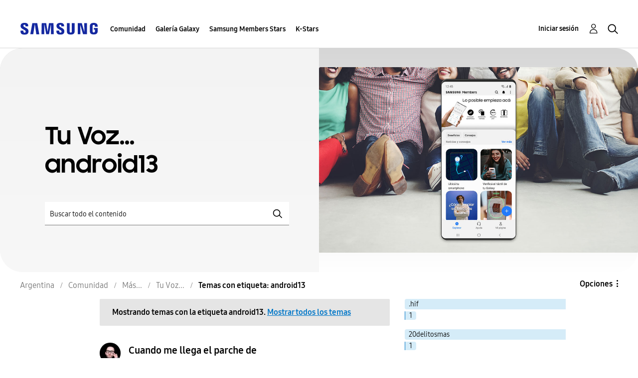

--- FILE ---
content_type: text/html;charset=UTF-8
request_url: https://r1.community.samsung.com/t5/forums/filteredbylabelpage/board-id/ar-community-mas-tuvoz/label-name/android13
body_size: 27397
content:
<!DOCTYPE html><html prefix="og: http://ogp.me/ns#" dir="ltr" lang="es" class="no-js">
	<head>
	
	<title>
	Temas con etiqueta: android13 - Samsung Members
</title>
	
	
	<meta http-equiv="X-UA-Compatible" content="IE=edge" />
<link rel="icon" href="https://r1.community.samsung.com/html/@8B6DFB3BE2C6F09AC60BA0F98E517213/assets/favicon.ico" type="image/x-icon" />
<link rel="shortcut icon" href="https://r1.community.samsung.com/html/@8B6DFB3BE2C6F09AC60BA0F98E517213/assets/favicon.ico" type="image/x-icon" />
<meta name="naver-site-verification" content="059a37aae925db2a993a1fb8a4aa5d8fca3b7542" />


	
	
	
	<meta content="width=device-width, initial-scale=1.0, user-scalable=yes" name="viewport"/><meta content="2026-01-28T16:01:01-08:00" itemprop="dateModified"/><meta content="text/html; charset=UTF-8" http-equiv="Content-Type"/><link href="https://r1.community.samsung.com/t5/forums/filteredbylabelpage/board-id/ar-community-mas-tuvoz/label-name/android13" rel="canonical"/>
	<meta content="https://r1.community.samsung.com/html/assets/img_social-media_new.png" property="og:image"/><meta content="website" property="og:type"/><meta content="https://r1.community.samsung.com/t5/forums/filteredbylabelpage/board-id/ar-community-mas-tuvoz/label-name/android13" property="og:url"/><meta content="" property="og:description"/><meta content="Tu Voz..." property="og:title"/>
	
	
		<link class="lia-link-navigation hidden live-links" title="Tu Voz... temas" type="application/rss+xml" rel="alternate" id="link" href="/isuuy43828/rss/board?board.id=ar-community-mas-tuvoz"></link>
	
		<link class="lia-link-navigation hidden live-links" title="Todos los Tu Voz... mensajes publicados" type="application/rss+xml" rel="alternate" id="link_0" href="/isuuy43828/rss/boardmessages?board.id=ar-community-mas-tuvoz"></link>
	

	
	
	    
            	<link href="/skins/6768793/62795a8db118e96183d66c3e0cb54054/samsunghq_skin.css" rel="stylesheet" type="text/css"/>
            
	

	
	
	
	
	<meta http-equiv="X-UA-Compatible" content="IE=edge">
<link rel="icon" href="https://r1.community.samsung.com/html/assets/faviconIII.png"/>
<link rel="apple-touch-icon" href="https://r1.community.samsung.com/html/assets/favicon-app.gif"/>
<script type="application/ld+json">
{
  "@context": "http://schema.org",
  "@type": "WebSite",
  "name" : "Samsung Community",
  "alternateName" : "Samsung Members Community",
  "url": "https://r1.community.samsung.com/",
  "potentialAction": {
    "@type": "SearchAction",
    "target": "https://r1.community.samsung.com/t5/forums/searchpage/tab/message?q={search_term_string}",
    "query-input": "required name=search_term_string"
  }
}
</script>

<!-- DEBUG Values: nodeType= board // redirectUrl: https://contents.samsungmembers.com/share/redirect.html?dl=activity/community/popup?categoryId=ar-community-mas-tuvoz&amp;src=weptoapp // showWebToAppBanner: true // isMobile: false // deviceBrand: robot // countryForCurrentUser: us // tlcId: ar -->

<script type="text/javascript" src="/t5/scripts/EAA19129A1248A19BBE86A06A73AF336/lia-scripts-head-min.js"></script><script language="javascript" type="text/javascript">
<!--
window.FileAPI = { jsPath: '/html/assets/js/vendor/ng-file-upload-shim/' };
LITHIUM.PrefetchData = {"Components":{},"commonResults":{}};
LITHIUM.DEBUG = false;
LITHIUM.CommunityJsonObject = {
  "Validation" : {
    "image.description" : {
      "min" : 0,
      "max" : 1000,
      "isoneof" : [ ],
      "type" : "string"
    },
    "tkb.toc_maximum_heading_level" : {
      "min" : 1,
      "max" : 6,
      "isoneof" : [ ],
      "type" : "integer"
    },
    "tkb.toc_heading_list_style" : {
      "min" : 0,
      "max" : 50,
      "isoneof" : [
        "disc",
        "circle",
        "square",
        "none"
      ],
      "type" : "string"
    },
    "blog.toc_maximum_heading_level" : {
      "min" : 1,
      "max" : 6,
      "isoneof" : [ ],
      "type" : "integer"
    },
    "tkb.toc_heading_indent" : {
      "min" : 5,
      "max" : 50,
      "isoneof" : [ ],
      "type" : "integer"
    },
    "blog.toc_heading_indent" : {
      "min" : 5,
      "max" : 50,
      "isoneof" : [ ],
      "type" : "integer"
    },
    "blog.toc_heading_list_style" : {
      "min" : 0,
      "max" : 50,
      "isoneof" : [
        "disc",
        "circle",
        "square",
        "none"
      ],
      "type" : "string"
    }
  },
  "User" : {
    "settings" : {
      "imageupload.legal_file_extensions" : "*.jpg;*.JPG;*.jpeg;*.JPEG;*.png;*.PNG;*.gif;*.GIF;",
      "config.enable_avatar" : true,
      "integratedprofile.show_klout_score" : true,
      "layout.sort_view_by_last_post_date" : true,
      "layout.friendly_dates_enabled" : false,
      "profileplus.allow.anonymous.scorebox" : false,
      "tkb.message_sort_default" : "topicPublishDate",
      "layout.format_pattern_date" : "MM-dd-yyyy",
      "config.require_search_before_post" : "off",
      "isUserLinked" : false,
      "integratedprofile.cta_add_topics_dismissal_timestamp" : -1,
      "layout.message_body_image_max_size" : 1000,
      "profileplus.everyone" : false,
      "integratedprofile.cta_connect_wide_dismissal_timestamp" : -1,
      "blog.toc_maximum_heading_level" : "",
      "integratedprofile.hide_social_networks" : false,
      "blog.toc_heading_indent" : "",
      "contest.entries_per_page_num" : 20,
      "layout.messages_per_page_linear" : 20,
      "integratedprofile.cta_manage_topics_dismissal_timestamp" : -1,
      "profile.shared_profile_test_group" : false,
      "integratedprofile.cta_personalized_feed_dismissal_timestamp" : -1,
      "integratedprofile.curated_feed_size" : 10,
      "contest.one_kudo_per_contest" : false,
      "integratedprofile.enable_social_networks" : false,
      "integratedprofile.my_interests_dismissal_timestamp" : -1,
      "profile.language" : "es",
      "layout.friendly_dates_max_age_days" : 31,
      "layout.threading_order" : "thread_descending",
      "blog.toc_heading_list_style" : "disc",
      "useRecService" : false,
      "layout.module_welcome" : "<h2>¡Hola! Estás en la comunidad de<br />\r\nSamsung Members<\/h2>\r\n<p>Un nuevo espacio de Samsung donde te podés conectar con expertos, fans y otros miembros de la comunidad para conocer los mejores consejos y aprovechar al máximo tus productos.<\/p>\r\n<a class=\"samsung-members-link\" href=\"https://www.samsung.com/ar/apps/samsung-members/\" target=\"_blank\"><span>Samsung Members: <\/span>Conocé más<\/a>",
      "imageupload.max_uploaded_images_per_upload" : 30,
      "imageupload.max_uploaded_images_per_user" : 30000,
      "integratedprofile.connect_mode" : "",
      "tkb.toc_maximum_heading_level" : "",
      "tkb.toc_heading_list_style" : "disc",
      "sharedprofile.show_hovercard_score" : true,
      "config.search_before_post_scope" : "board",
      "tkb.toc_heading_indent" : "",
      "p13n.cta.recommendations_feed_dismissal_timestamp" : -1,
      "imageupload.max_file_size" : 20480,
      "layout.show_batch_checkboxes" : false,
      "integratedprofile.cta_connect_slim_dismissal_timestamp" : -1
    },
    "isAnonymous" : true,
    "policies" : {
      "image-upload.process-and-remove-exif-metadata" : true
    },
    "registered" : false,
    "emailRef" : "",
    "id" : -1,
    "login" : "Anonymous"
  },
  "Server" : {
    "communityPrefix" : "/isuuy43828",
    "nodeChangeTimeStamp" : 1769681111072,
    "tapestryPrefix" : "/t5",
    "deviceMode" : "DESKTOP",
    "responsiveDeviceMode" : "DESKTOP",
    "membershipChangeTimeStamp" : "0",
    "version" : "25.3",
    "branch" : "25.3-release",
    "showTextKeys" : false
  },
  "Config" : {
    "phase" : "prod",
    "integratedprofile.cta.reprompt.delay" : 30,
    "profileplus.tracking" : {
      "profileplus.tracking.enable" : false,
      "profileplus.tracking.click.enable" : false,
      "profileplus.tracking.impression.enable" : false
    },
    "app.revision" : "2505141626-s6aebf80139-b103",
    "navigation.manager.community.structure.limit" : "1000"
  },
  "Activity" : {
    "Results" : [ ]
  },
  "NodeContainer" : {
    "viewHref" : "https://r1.community.samsung.com/t5/m%C3%A1s/ct-p/ar-community-mas",
    "description" : "",
    "id" : "ar-community-mas",
    "shortTitle" : "Más...",
    "title" : "Más...",
    "nodeType" : "category"
  },
  "Page" : {
    "skins" : [
      "samsunghq_skin",
      "samsung_base_skin",
      "theme_support",
      "theme_base",
      "responsive_peak"
    ],
    "authUrls" : {
      "loginUrl" : "/t5/custom/page/page-id/SsoLoginPage?referer=https%3A%2F%2Fr1.community.samsung.com%2Ft5%2Fforums%2Ffilteredbylabelpage%2Fboard-id%2Far-community-mas-tuvoz%2Flabel-name%2Fandroid13",
      "loginUrlNotRegistered" : "/t5/custom/page/page-id/SsoLoginPage?redirectreason=notregistered&referer=https%3A%2F%2Fr1.community.samsung.com%2Ft5%2Fforums%2Ffilteredbylabelpage%2Fboard-id%2Far-community-mas-tuvoz%2Flabel-name%2Fandroid13",
      "loginUrlNotRegisteredDestTpl" : "/t5/custom/page/page-id/SsoLoginPage?redirectreason=notregistered&referer=%7B%7BdestUrl%7D%7D"
    },
    "name" : "ForumsFilteredByLabelPage",
    "rtl" : false,
    "object" : {
      "viewHref" : "/t5/tu-voz/bd-p/ar-community-mas-tuvoz",
      "id" : "ar-community-mas-tuvoz",
      "page" : "ForumsFilteredByLabelPage",
      "type" : "Board"
    }
  },
  "WebTracking" : {
    "Activities" : { },
    "path" : "Community:Samsung Members Community/Category:Argentina/Category:Comunidad/Category:Más.../Board:Tu Voz..."
  },
  "Feedback" : {
    "targeted" : { }
  },
  "Seo" : {
    "markerEscaping" : {
      "pathElement" : {
        "prefix" : "@",
        "match" : "^[0-9][0-9]$"
      },
      "enabled" : false
    }
  },
  "TopLevelNode" : {
    "viewHref" : "https://r1.community.samsung.com/t5/argentina/ct-p/ar",
    "description" : "Explora el nuevo hub para tus dispositivos, aplicaciones Samsung y mucho más. Conéctate con expertos, fans y otros miembros de la comunidad para conocer los mejores consejos sobre funciones y aprovechar al máximo tus productos Samsung.",
    "id" : "ar",
    "shortTitle" : "Argentina",
    "title" : "Argentina",
    "nodeType" : "category"
  },
  "Community" : {
    "viewHref" : "https://r1.community.samsung.com/",
    "integratedprofile.lang_code" : "en",
    "integratedprofile.country_code" : "US",
    "id" : "isuuy43828",
    "shortTitle" : "Samsung Members Community",
    "title" : "Samsung Members"
  },
  "CoreNode" : {
    "conversationStyle" : "forum",
    "viewHref" : "https://r1.community.samsung.com/t5/tu-voz/bd-p/ar-community-mas-tuvoz",
    "settings" : { },
    "description" : "",
    "id" : "ar-community-mas-tuvoz",
    "shortTitle" : "Tu Voz...",
    "title" : "Tu Voz...",
    "nodeType" : "Board",
    "ancestors" : [
      {
        "viewHref" : "https://r1.community.samsung.com/t5/m%C3%A1s/ct-p/ar-community-mas",
        "description" : "",
        "id" : "ar-community-mas",
        "shortTitle" : "Más...",
        "title" : "Más...",
        "nodeType" : "category"
      },
      {
        "viewHref" : "https://r1.community.samsung.com/t5/comunidad/ct-p/ar-community",
        "description" : "",
        "id" : "ar-community",
        "shortTitle" : "Comunidad",
        "title" : "Comunidad",
        "nodeType" : "category"
      },
      {
        "viewHref" : "https://r1.community.samsung.com/t5/argentina/ct-p/ar",
        "description" : "Explora el nuevo hub para tus dispositivos, aplicaciones Samsung y mucho más. Conéctate con expertos, fans y otros miembros de la comunidad para conocer los mejores consejos sobre funciones y aprovechar al máximo tus productos Samsung.",
        "id" : "ar",
        "shortTitle" : "Argentina",
        "title" : "Argentina",
        "nodeType" : "category"
      },
      {
        "viewHref" : "https://r1.community.samsung.com/",
        "description" : "",
        "id" : "isuuy43828",
        "shortTitle" : "Samsung Members Community",
        "title" : "Samsung Members",
        "nodeType" : "Community"
      }
    ]
  }
};
LITHIUM.Components.RENDER_URL = "/t5/util/componentrenderpage/component-id/#{component-id}?render_behavior=raw";
LITHIUM.Components.ORIGINAL_PAGE_NAME = 'forums/FilteredByLabelPage';
LITHIUM.Components.ORIGINAL_PAGE_ID = 'ForumsFilteredByLabelPage';
LITHIUM.Components.ORIGINAL_PAGE_CONTEXT = '[base64]..';
LITHIUM.Css = {
  "BASE_DEFERRED_IMAGE" : "lia-deferred-image",
  "BASE_BUTTON" : "lia-button",
  "BASE_SPOILER_CONTAINER" : "lia-spoiler-container",
  "BASE_TABS_INACTIVE" : "lia-tabs-inactive",
  "BASE_TABS_ACTIVE" : "lia-tabs-active",
  "BASE_AJAX_REMOVE_HIGHLIGHT" : "lia-ajax-remove-highlight",
  "BASE_FEEDBACK_SCROLL_TO" : "lia-feedback-scroll-to",
  "BASE_FORM_FIELD_VALIDATING" : "lia-form-field-validating",
  "BASE_FORM_ERROR_TEXT" : "lia-form-error-text",
  "BASE_FEEDBACK_INLINE_ALERT" : "lia-panel-feedback-inline-alert",
  "BASE_BUTTON_OVERLAY" : "lia-button-overlay",
  "BASE_TABS_STANDARD" : "lia-tabs-standard",
  "BASE_AJAX_INDETERMINATE_LOADER_BAR" : "lia-ajax-indeterminate-loader-bar",
  "BASE_AJAX_SUCCESS_HIGHLIGHT" : "lia-ajax-success-highlight",
  "BASE_CONTENT" : "lia-content",
  "BASE_JS_HIDDEN" : "lia-js-hidden",
  "BASE_AJAX_LOADER_CONTENT_OVERLAY" : "lia-ajax-loader-content-overlay",
  "BASE_FORM_FIELD_SUCCESS" : "lia-form-field-success",
  "BASE_FORM_WARNING_TEXT" : "lia-form-warning-text",
  "BASE_FORM_FIELDSET_CONTENT_WRAPPER" : "lia-form-fieldset-content-wrapper",
  "BASE_AJAX_LOADER_OVERLAY_TYPE" : "lia-ajax-overlay-loader",
  "BASE_FORM_FIELD_ERROR" : "lia-form-field-error",
  "BASE_SPOILER_CONTENT" : "lia-spoiler-content",
  "BASE_FORM_SUBMITTING" : "lia-form-submitting",
  "BASE_EFFECT_HIGHLIGHT_START" : "lia-effect-highlight-start",
  "BASE_FORM_FIELD_ERROR_NO_FOCUS" : "lia-form-field-error-no-focus",
  "BASE_EFFECT_HIGHLIGHT_END" : "lia-effect-highlight-end",
  "BASE_SPOILER_LINK" : "lia-spoiler-link",
  "BASE_DISABLED" : "lia-link-disabled",
  "FACEBOOK_LOGOUT" : "lia-component-users-action-logout",
  "FACEBOOK_SWITCH_USER" : "lia-component-admin-action-switch-user",
  "BASE_FORM_FIELD_WARNING" : "lia-form-field-warning",
  "BASE_AJAX_LOADER_FEEDBACK" : "lia-ajax-loader-feedback",
  "BASE_AJAX_LOADER_OVERLAY" : "lia-ajax-loader-overlay",
  "BASE_LAZY_LOAD" : "lia-lazy-load"
};
LITHIUM.noConflict = true;
LITHIUM.useCheckOnline = false;
LITHIUM.RenderedScripts = [
  "ActiveCast3.js",
  "SearchAutoCompleteToggle.js",
  "MessageListActual.js",
  "jquery.lithium-selector-extensions.js",
  "DropDownMenu.js",
  "Lithium.js",
  "jquery.blockui.js",
  "jquery.scrollTo.js",
  "jquery.clone-position-1.0.js",
  "jquery.iframe-transport.js",
  "NoConflict.js",
  "prism.js",
  "AutoComplete.js",
  "HelpIcon.js",
  "CustomEvent.js",
  "UserNavigation2.js",
  "OoyalaPlayer.js",
  "jquery.function-utils-1.0.js",
  "Sandbox.js",
  "SearchForm.js",
  "ElementMethods.js",
  "jquery.js",
  "AjaxFeedback.js",
  "jquery.ui.draggable.js",
  "Auth.js",
  "DropDownMenuVisibilityHandler.js",
  "Loader.js",
  "jquery.ui.mouse.js",
  "jquery.delayToggle-1.0.js",
  "jquery.ui.position.js",
  "Cache.js",
  "jquery.effects.slide.js",
  "jquery.tmpl-1.1.1.js",
  "PolyfillsAll.js",
  "jquery.json-2.6.0.js",
  "jquery.placeholder-2.0.7.js",
  "UserListActual.js",
  "jquery.appear-1.1.1.js",
  "jquery.iframe-shim-1.0.js",
  "Components.js",
  "jquery.autocomplete.js",
  "Forms.js",
  "jquery.effects.core.js",
  "ForceLithiumJQuery.js",
  "jquery.hoverIntent-r6.js",
  "jquery.ui.widget.js",
  "InformationBox.js",
  "AjaxSupport.js",
  "json2.js",
  "jquery.tools.tooltip-1.2.6.js",
  "jquery.viewport-1.0.js",
  "SpoilerToggle.js",
  "jquery.ui.resizable.js",
  "PartialRenderProxy.js",
  "Text.js",
  "jquery.fileupload.js",
  "ResizeSensor.js",
  "Globals.js",
  "jquery.ui.core.js",
  "Placeholder.js",
  "Events.js",
  "LiModernizr.js",
  "DataHandler.js",
  "ElementQueries.js",
  "Throttle.js",
  "DeferredImages.js",
  "Namespace.js",
  "jquery.ui.dialog.js",
  "Video.js",
  "jquery.ajax-cache-response-1.0.js",
  "jquery.position-toggle-1.0.js",
  "jquery.css-data-1.0.js",
  "Tooltip.js"
];// -->
</script><script type="text/javascript" src="/t5/scripts/D60EB96AE5FF670ED274F16ABB044ABD/lia-scripts-head-min.js"></script></head>
	<body class="lia-board lia-user-status-anonymous ForumsFilteredByLabelPage lia-body" id="lia-body">
	
	
	<div id="E96-209-6" class="ServiceNodeInfoHeader">
</div>
	
	
	
	

	<div class="lia-page">
		<center>
			
				
					
	
	<div class="MinimumWidthContainer">
		<div class="min-width-wrapper">
			<div class="min-width">		
				
						<div class="lia-content">
                            
							
							
							
		
	<div class="lia-quilt lia-quilt-forums-filtered-by-label-page lia-quilt-layout-samsung-basic-category lia-top-quilt">
	<div class="lia-quilt-row lia-quilt-row-header-row">
		<div class="lia-quilt-column lia-quilt-column-24 lia-quilt-column-single lia-quilt-column-common-header">
			<div class="lia-quilt-column-alley lia-quilt-column-alley-single">
	
		
			<div class="lia-quilt lia-quilt-header lia-quilt-layout-samsung-header lia-component-quilt-header">
	<div class="lia-quilt-row lia-quilt-row-main-row">
		<div class="lia-quilt-column lia-quilt-column-24 lia-quilt-column-single lia-quilt-column-main-header">
			<div class="lia-quilt-column-alley lia-quilt-column-alley-single">
	
		
			
<header class="samsung-global-nav-bar">
  <div class="samsung-global-nav-bar-wrapper">
    <div class="eyebrow">
        <ul>
        </ul>
    </div>
    <div class="main">
        <div class="logo">
            <a href="/t5/argentina/ct-p/ar" title="Argentina"><img src="https://r1.community.samsung.com/html/@0FD5BE38F4BD3B6F4C125F41167F184E/assets/logo_samsung.svg" title="Argentina" /></a>
        </div>
        <div class="actions">
<nav class="samsung-global-nav-bar-menu" role="navigation">
    <span class="mobile-nav-button"></span>
    <ul>
        <li class="home-link ">
          <div>
            <a href="/t5/argentina/ct-p/ar" title="Community Home">
              Community Home
            </a>
            <span class="indicator"></span>
        </li>
          <li class="has-children cols-4 depth-0">
            <div>
            <a href="/t5/comunidad/ct-p/ar-community" title="Comunidad">Comunidad</a>
            <span class="indicator has-children"></span>
            </div>
              <ul class="depth-1" data-cols="4">


                  <li class="sub-header has-children">
                    <a href="/t5/mi-galaxy/ct-p/ar-community-g" title="Mi Galaxy">Mi Galaxy</a>
                      <ul class="depth2">
                            <li><a href="/t5/galaxy-z/bd-p/ar-community-g-gzflip">Galaxy Z</a></li>
                            <li><a href="/t5/galaxy-s/bd-p/ar-community-g-gs">Galaxy S</a></li>
                            <li><a href="/t5/galaxy-note/bd-p/ar-community-g-gnote">Galaxy Note</a></li>
                            <li><a href="/t5/galaxy-a/bd-p/ar-community-g-ga">Galaxy A</a></li>
                            <li><a href="/t5/galaxy-tab/bd-p/ar-community-g-gtab">Galaxy Tab</a></li>
                            <li><a href="/t5/galaxy-book/bd-p/ar-community-g-gbook">Galaxy Book</a></li>
                            <li><a href="/t5/wearables/bd-p/ar-community-g-we">Wearables</a></li>
                            <li><a href="/t5/accesorios/bd-p/ar-community-g-acc">Accesorios</a></li>
                      </ul>
                  </li>


                  <li class="sub-header has-children">
                    <a href="/t5/beneficios/ct-p/ar-community-more" title="Beneficios">Beneficios</a>
                      <ul class="depth2">
                            <li><a href="/t5/lanzamientos/bd-p/ar-community-more-launch">Lanzamientos</a></li>
                            <li><a href="/t5/beneficios/bd-p/ar-community-more-benefits">Beneficios</a></li>
                            <li><a href="/t5/concursos-y-sorteos/bd-p/ar-community-more-cr">Concursos y Sorteos</a></li>
                      </ul>
                  </li>


                  <li class="sub-header has-children">
                    <a href="/t5/tu-casa/ct-p/ar-community-home" title="Tu casa">Tu casa</a>
                      <ul class="depth2">
                            <li><a href="/t5/tv-y-audio/bd-p/ar-community-home-TV">TV y Audio</a></li>
                            <li><a href="/t5/lavado/bd-p/ar-community-home-wash">Lavado</a></li>
                            <li><a href="/t5/cocina/bd-p/ar-community-home-kitchen">Cocina</a></li>
                            <li><a href="/t5/gaming/bd-p/ar-community-home-gaming">Gaming</a></li>
                      </ul>
                  </li>


                  <li class="sub-header has-children">
                    <a href="/t5/m%C3%A1s/ct-p/ar-community-mas" title="Más...">Más...</a>
                      <ul class="depth2">
                            <li><a href="/t5/gu%C3%ADa-de-la-comunidad/bd-p/ar-community-mas-guia">Guía de la comunidad...</a></li>
                            <li><a href="/t5/tu-voz/bd-p/ar-community-mas-tuvoz">Tu Voz...</a></li>
                            <li><a href="/t5/eventos/bd-p/ar-community-mas-eventos">Eventos...</a></li>
                            <li><a href="/t5/todo-bajo-control/bd-p/todobajocontrol">Todo Bajo Control</a></li>
                      </ul>
                  </li>
            </ul>
          </li>
          <li class="has-children cols-4 depth-0">
            <div>
            <a href="/t5/galer%C3%ADa-galaxy/ct-p/ar-gg" title="Galería Galaxy">Galería Galaxy</a>
            <span class="indicator has-children"></span>
            </div>
              <ul class="depth-1" data-cols="4">
                  <li class="sub-header">
                    <a href="/t5/tips-and-tricks/bd-p/ar-gg-tips" title="Tips and tricks">Tips and tricks</a>
                  </li>
                  <li class="sub-header">
                    <a href="/t5/withgalaxy/bd-p/ar-gg-withg" title="#WithGalaxy">#WithGalaxy</a>
                  </li>
                  <li class="sub-header">
                    <a href="/t5/meetgalaxyai/bd-p/ar-gg-meetgalaxyai" title="#MeetGalaxyAI">#MeetGalaxyAI</a>
                  </li>
            </ul>
          </li>
          <li class=" cols-4 depth-0">
            <div>
            <a href="/t5/samsung-members-stars/bd-p/ar-makers" title="Samsung Members Stars">Samsung Members Stars</a>
            <span class="indicator "></span>
            </div>
          </li>
          <li class="has-children cols-4 depth-0">
            <div>
            <a href="/t5/k-stars/ct-p/ar-kstars" title="K-Stars">K-Stars</a>
            <span class="indicator has-children"></span>
            </div>
              <ul class="depth-1" data-cols="4">
                  <li class="sub-header">
                    <a href="/t5/ganadores/bd-p/ar-gg-kstars" title="Ganadores">Ganadores</a>
                  </li>
                  <li class="sub-header">
                    <a href="/t5/finalistas/bd-p/ar-kstars-finalistas" title="Finalistas">Finalistas</a>
                  </li>
            </ul>
          </li>
    </ul>
  </nav>            <div class="links">
                <ul>
                </ul>
            </div>
              <div class="search-inline"><div id="lia-searchformV32_907df190460750" class="SearchForm lia-search-form-wrapper lia-mode-default lia-component-common-widget-search-form">
	

	
		<div class="lia-inline-ajax-feedback">
			<div class="AjaxFeedback" id="ajaxfeedback_907df190460750"></div>
			
	

	

		</div>

	

	
		<div id="searchautocompletetoggle_907df190460750">	
	
		

	
		<div class="lia-inline-ajax-feedback">
			<div class="AjaxFeedback" id="ajaxfeedback_907df190460750_0"></div>
			
	

	

		</div>

	

	
			
            <form enctype="multipart/form-data" class="lia-form lia-form-inline SearchForm" action="https://r1.community.samsung.com/t5/forums/filteredbylabelpage.searchformv32.form.form" method="post" id="form_907df190460750" name="form_907df190460750"><div class="t-invisible"><input value="board-id/ar-community-mas-tuvoz/label-name/android13" name="t:ac" type="hidden"></input><input value="search/contributions/page" name="t:cp" type="hidden"></input><input value="[base64]" name="lia-form-context" type="hidden"></input><input value="ForumsFilteredByLabelPage:board-id/ar-community-mas-tuvoz/label-name/android13:searchformv32.form:" name="liaFormContentKey" type="hidden"></input><input value="5DI9GWMef1Esyz275vuiiOExwpQ=:H4sIAAAAAAAAALVSTU7CQBR+krAixkj0BrptjcpCMSbERGKCSmxcm+kwlGrbqTOvFDYexRMYL8HCnXfwAG5dubDtFKxgYgu4mrzvm3w/M+/pHcphHQ4kI4L2dMo9FLYZoM09qbeJxQ4V0+XC7e/tamqyBPEChwgbh1JAjQtLIz6hPaYh8ZlEMaxplAvm2KZmEsm0hhmBhOKpzZzOlsEw8LevR5W3zZfPEqy0oJIYc+eCuAyh2rolfaI7xLN0I8rjWfWBj7CuzJvf5osmbxRN3hacMimNwHRtKSOr0XNnv/vx+FoCGPjhMRzljhNLYHrEt9kA5T08ACCsKvREoYuqxqLl8BLO84q4UcMITcG49y/QOGs1pYyESl5p6V6qwRW086rinVmoxMZsiZud/zBUTc6gmVc4kExkJafmcYG1GM9+wfIsCkf2OP54hal5EjnG54z8h0XhjfcF7wQUs5Kz0GTjU2rOjc/llTT4Au07pDOcBQAA" name="t:formdata" type="hidden"></input></div>
	
	

	

	

	
		<div class="lia-inline-ajax-feedback">
			<div class="AjaxFeedback" id="feedback_907df190460750"></div>
			
	

	

		</div>

	

	

	

	


	
	<input value="gVvZoGREu_Tj_-1" name="ticket" type="hidden"></input>
	
	<input value="form_907df190460750" id="form_UIDform_907df190460750" name="form_UID" type="hidden"></input>
	<input value="" id="form_instance_keyform_907df190460750" name="form_instance_key" type="hidden"></input>
	
                

                
                    
                        <span class="lia-search-granularity-wrapper">
                            <select title="Buscar granularidad" class="lia-search-form-granularity search-granularity" aria-label="Buscar granularidad" id="searchGranularity_907df190460750" name="searchGranularity"><option title="Toda la comunidad" value="ar|category">Toda la comunidad</option><option title="Esta categoría" value="ar-community-mas|category">Esta categoría</option><option title="Este foro" selected="selected" value="ar-community-mas-tuvoz|forum-board">Este foro</option><option title="Usuarios" value="user|user">Usuarios</option></select>
                        </span>
                    
                

                <span class="lia-search-input-wrapper">
                    <span class="lia-search-input-field">
                        <span class="lia-button-wrapper lia-button-wrapper-secondary lia-button-wrapper-searchForm-action"><input value="searchForm" name="submitContextX" type="hidden"></input><input class="lia-button lia-button-secondary lia-button-searchForm-action" value="Buscar" id="submitContext_907df190460750" name="submitContext" type="submit"></input></span>

                        <input placeholder="Buscar todo el contenido" aria-label="Buscar" title="Buscar" class="lia-form-type-text lia-autocomplete-input search-input lia-search-input-message" value="" id="messageSearchField_907df190460750_0" name="messageSearchField" type="text"></input>
                        <input placeholder="Buscar todo el contenido" aria-label="Buscar" title="Buscar" class="lia-form-type-text lia-autocomplete-input search-input lia-search-input-tkb-article lia-js-hidden" value="" id="messageSearchField_907df190460750_1" name="messageSearchField_0" type="text"></input>
                        

	
		<input placeholder="Buscar todo el contenido" ng-non-bindable="" title="Especifique un nombre de usuario o clasificación" class="lia-form-type-text UserSearchField lia-search-input-user search-input lia-js-hidden lia-autocomplete-input" aria-label="Especifique un nombre de usuario o clasificación" value="" id="userSearchField_907df190460750" name="userSearchField" type="text"></input>
	

	


                        <input placeholder="Enter a keyword to search within the private messages" title="Especifique una palabra de búsqueda" class="lia-form-type-text NoteSearchField lia-search-input-note search-input lia-js-hidden lia-autocomplete-input" aria-label="Especifique una palabra de búsqueda" value="" id="noteSearchField_907df190460750_0" name="noteSearchField" type="text"></input>
						<input title="Especifique una palabra de búsqueda" class="lia-form-type-text ProductSearchField lia-search-input-product search-input lia-js-hidden lia-autocomplete-input" aria-label="Especifique una palabra de búsqueda" value="" id="productSearchField_907df190460750" name="productSearchField" type="text"></input>
                        <input class="lia-as-search-action-id" name="as-search-action-id" type="hidden"></input>
                    </span>
                </span>
                

                <span class="lia-cancel-search">cancelar</span>

                
            
</form>
		
			<div class="search-autocomplete-toggle-link lia-js-hidden">
				<span>
					<a class="lia-link-navigation auto-complete-toggle-on lia-component-search-action-enable-auto-complete" rel="nofollow" id="enableAutoComplete_907df190460750" href="https://r1.community.samsung.com/t5/forums/filteredbylabelpage.enableautocomplete:enableautocomplete?t:ac=board-id/ar-community-mas-tuvoz/label-name/android13&amp;t:cp=action/contributions/searchactions&amp;ticket=gVvZoGREu_Tj_-1">Activar sugerencias</a>					
					<span class="HelpIcon">
	<a class="lia-link-navigation help-icon lia-tooltip-trigger" role="button" aria-label="Icono de ayuda" id="link_907df190460750" href="#"><span class="lia-img-icon-help lia-fa-icon lia-fa-help lia-fa" alt="La sugerencia automática le ayuda a obtener, de forma rápida, resultados precisos de su búsqueda al sugerirle posibles coincidencias mientras escribe." aria-label="Icono de ayuda" role="img" id="display_907df190460750"></span></a><div role="alertdialog" class="lia-content lia-tooltip-pos-bottom-left lia-panel-tooltip-wrapper" id="link_907df190460750_0-tooltip-element"><div class="lia-tooltip-arrow"></div><div class="lia-panel-tooltip"><div class="content">La sugerencia automática le ayuda a obtener, de forma rápida, resultados precisos de su búsqueda al sugerirle posibles coincidencias mientras escribe.</div></div></div>
</span>
				</span>
			</div>
		

	

	

	
	
	
</div>
		
	<div class="spell-check-showing-result">
		Mostrando los resultados de <span class="lia-link-navigation show-results-for-link lia-link-disabled" aria-disabled="true" id="showingResult_907df190460750"></span>
		

	</div>
	<div>
		
		<span class="spell-check-search-instead">
			Buscar en lugar de <a class="lia-link-navigation search-instead-for-link" rel="nofollow" id="searchInstead_907df190460750" href="#"></a>
		</span>

	</div>
	<div class="spell-check-do-you-mean lia-component-search-widget-spellcheck">
		Quiere decir: <a class="lia-link-navigation do-you-mean-link" rel="nofollow" id="doYouMean_907df190460750" href="#"></a>
	</div>

	

	

	


	
</div></div>
        </div>
        <div class="header-user">
<a class="lia-link-navigation login-link lia-authentication-link lia-component-users-action-login" rel="nofollow" id="loginPageV2_907df191469490" href="/t5/custom/page/page-id/SsoLoginPage?referer=https%3A%2F%2Fr1.community.samsung.com%2Ft5%2Fforums%2Ffilteredbylabelpage%2Fboard-id%2Far-community-mas-tuvoz%2Flabel-name%2Fandroid13">Iniciar sesión</a>          <ul role="list" id="list_907df1914d190b" class="lia-list-standard-inline UserNavigation lia-component-common-widget-user-navigation-modern">
	
			
	
		
			
		
			
		
			
		
			<li role="listitem"><a class="lia-link-navigation registration-link lia-component-users-action-registration" rel="nofollow" id="registrationPageV2_907df1914d190b" href="/t5/custom/page/page-id/SsoLoginPage?referer=https%3A%2F%2Fr1.community.samsung.com%2Ft5%2Fforums%2Ffilteredbylabelpage%2Fboard-id%2Far-community-mas-tuvoz%2Flabel-name%2Fandroid13">Registrarse</a></li>
		
			<li aria-hidden="true"><span class="separator lia-component-common-widget-user-nav-separator-character">·</span></li>
		
			
		
			
		
			<li role="listitem"><a class="lia-link-navigation login-link lia-authentication-link lia-component-users-action-login" rel="nofollow" id="loginPageV2_907df1914d190b" href="/t5/custom/page/page-id/SsoLoginPage?referer=https%3A%2F%2Fr1.community.samsung.com%2Ft5%2Fforums%2Ffilteredbylabelpage%2Fboard-id%2Far-community-mas-tuvoz%2Flabel-name%2Fandroid13">Iniciar sesión</a></li>
		
			
		
			<li aria-hidden="true"><span class="separator lia-component-common-widget-user-nav-separator-character">·</span></li>
		
			
		
			
		
			<li role="listitem"><a class="lia-link-navigation faq-link lia-component-help-action-faq" id="faqPage_907df1914d190b" href="/t5/help/faqpage">Ayuda</a></li>
		
			
		
			
		
	
	

		
</ul></div>
          <div class="header-search">
            <img src="/html/assets/Icon_Search_24px.svg" alt="search icon">
          </div>
        </div>
    </div>
</header>


		
	
	
</div>
		</div>
	</div><div class="lia-quilt-row lia-quilt-row-hero">
		<div class="lia-quilt-column lia-quilt-column-24 lia-quilt-column-single lia-quilt-column-hero">
			<div class="lia-quilt-column-alley lia-quilt-column-alley-single">
	
		
			


<div class="samsung-hero layout-hero split-carousel light   carousel split" >
    <section>
        <div class="samsung-hero-content split split-carousel light">
                    <h1 class="split-carousel ">Tu Voz...<br/>android13</h1>
                    <p></p>
<div id="lia-searchformV32_907df191ef9dc2" class="SearchForm lia-search-form-wrapper lia-mode-default lia-component-common-widget-search-form">
	

	
		<div class="lia-inline-ajax-feedback">
			<div class="AjaxFeedback" id="ajaxfeedback_907df191ef9dc2"></div>
			
	

	

		</div>

	

	
		<div id="searchautocompletetoggle_907df191ef9dc2">	
	
		

	
		<div class="lia-inline-ajax-feedback">
			<div class="AjaxFeedback" id="ajaxfeedback_907df191ef9dc2_0"></div>
			
	

	

		</div>

	

	
			
            <form enctype="multipart/form-data" class="lia-form lia-form-inline SearchForm" action="https://r1.community.samsung.com/t5/forums/filteredbylabelpage.searchformv32.form.form" method="post" id="form_907df191ef9dc2" name="form_907df191ef9dc2"><div class="t-invisible"><input value="board-id/ar-community-mas-tuvoz/label-name/android13" name="t:ac" type="hidden"></input><input value="search/contributions/page" name="t:cp" type="hidden"></input><input value="[base64]" name="lia-form-context" type="hidden"></input><input value="ForumsFilteredByLabelPage:board-id/ar-community-mas-tuvoz/label-name/android13:searchformv32.form:" name="liaFormContentKey" type="hidden"></input><input value="5DI9GWMef1Esyz275vuiiOExwpQ=:H4sIAAAAAAAAALVSTU7CQBR+krAixkj0BrptjcpCMSbERGKCSmxcm+kwlGrbqTOvFDYexRMYL8HCnXfwAG5dubDtFKxgYgu4mrzvm3w/M+/pHcphHQ4kI4L2dMo9FLYZoM09qbeJxQ4V0+XC7e/tamqyBPEChwgbh1JAjQtLIz6hPaYh8ZlEMaxplAvm2KZmEsm0hhmBhOKpzZzOlsEw8LevR5W3zZfPEqy0oJIYc+eCuAyh2rolfaI7xLN0I8rjWfWBj7CuzJvf5osmbxRN3hacMimNwHRtKSOr0XNnv/vx+FoCGPjhMRzljhNLYHrEt9kA5T08ACCsKvREoYuqxqLl8BLO84q4UcMITcG49y/QOGs1pYyESl5p6V6qwRW086rinVmoxMZsiZud/zBUTc6gmVc4kExkJafmcYG1GM9+wfIsCkf2OP54hal5EjnG54z8h0XhjfcF7wQUs5Kz0GTjU2rOjc/llTT4Au07pDOcBQAA" name="t:formdata" type="hidden"></input></div>
	
	

	

	

	
		<div class="lia-inline-ajax-feedback">
			<div class="AjaxFeedback" id="feedback_907df191ef9dc2"></div>
			
	

	

		</div>

	

	

	

	


	
	<input value="gVvZoGREu_Tj_-1" name="ticket" type="hidden"></input>
	
	<input value="form_907df191ef9dc2" id="form_UIDform_907df191ef9dc2" name="form_UID" type="hidden"></input>
	<input value="" id="form_instance_keyform_907df191ef9dc2" name="form_instance_key" type="hidden"></input>
	
                

                
                    
                        <span class="lia-search-granularity-wrapper">
                            <select title="Buscar granularidad" class="lia-search-form-granularity search-granularity" aria-label="Buscar granularidad" id="searchGranularity_907df191ef9dc2" name="searchGranularity"><option title="Toda la comunidad" value="ar|category">Toda la comunidad</option><option title="Esta categoría" value="ar-community-mas|category">Esta categoría</option><option title="Este foro" selected="selected" value="ar-community-mas-tuvoz|forum-board">Este foro</option><option title="Usuarios" value="user|user">Usuarios</option></select>
                        </span>
                    
                

                <span class="lia-search-input-wrapper">
                    <span class="lia-search-input-field">
                        <span class="lia-button-wrapper lia-button-wrapper-secondary lia-button-wrapper-searchForm-action"><input value="searchForm" name="submitContextX" type="hidden"></input><input class="lia-button lia-button-secondary lia-button-searchForm-action" value="Buscar" id="submitContext_907df191ef9dc2" name="submitContext" type="submit"></input></span>

                        <input placeholder="Buscar todo el contenido" aria-label="Buscar" title="Buscar" class="lia-form-type-text lia-autocomplete-input search-input lia-search-input-message" value="" id="messageSearchField_907df191ef9dc2_0" name="messageSearchField" type="text"></input>
                        <input placeholder="Buscar todo el contenido" aria-label="Buscar" title="Buscar" class="lia-form-type-text lia-autocomplete-input search-input lia-search-input-tkb-article lia-js-hidden" value="" id="messageSearchField_907df191ef9dc2_1" name="messageSearchField_0" type="text"></input>
                        

	
		<input placeholder="Buscar todo el contenido" ng-non-bindable="" title="Especifique un nombre de usuario o clasificación" class="lia-form-type-text UserSearchField lia-search-input-user search-input lia-js-hidden lia-autocomplete-input" aria-label="Especifique un nombre de usuario o clasificación" value="" id="userSearchField_907df191ef9dc2" name="userSearchField" type="text"></input>
	

	


                        <input placeholder="Enter a keyword to search within the private messages" title="Especifique una palabra de búsqueda" class="lia-form-type-text NoteSearchField lia-search-input-note search-input lia-js-hidden lia-autocomplete-input" aria-label="Especifique una palabra de búsqueda" value="" id="noteSearchField_907df191ef9dc2_0" name="noteSearchField" type="text"></input>
						<input title="Especifique una palabra de búsqueda" class="lia-form-type-text ProductSearchField lia-search-input-product search-input lia-js-hidden lia-autocomplete-input" aria-label="Especifique una palabra de búsqueda" value="" id="productSearchField_907df191ef9dc2" name="productSearchField" type="text"></input>
                        <input class="lia-as-search-action-id" name="as-search-action-id" type="hidden"></input>
                    </span>
                </span>
                

                <span class="lia-cancel-search">cancelar</span>

                
            
</form>
		
			<div class="search-autocomplete-toggle-link lia-js-hidden">
				<span>
					<a class="lia-link-navigation auto-complete-toggle-on lia-component-search-action-enable-auto-complete" rel="nofollow" id="enableAutoComplete_907df191ef9dc2" href="https://r1.community.samsung.com/t5/forums/filteredbylabelpage.enableautocomplete:enableautocomplete?t:ac=board-id/ar-community-mas-tuvoz/label-name/android13&amp;t:cp=action/contributions/searchactions&amp;ticket=gVvZoGREu_Tj_-1">Activar sugerencias</a>					
					<span class="HelpIcon">
	<a class="lia-link-navigation help-icon lia-tooltip-trigger" role="button" aria-label="Icono de ayuda" id="link_907df191ef9dc2" href="#"><span class="lia-img-icon-help lia-fa-icon lia-fa-help lia-fa" alt="La sugerencia automática le ayuda a obtener, de forma rápida, resultados precisos de su búsqueda al sugerirle posibles coincidencias mientras escribe." aria-label="Icono de ayuda" role="img" id="display_907df191ef9dc2"></span></a><div role="alertdialog" class="lia-content lia-tooltip-pos-bottom-left lia-panel-tooltip-wrapper" id="link_907df191ef9dc2_0-tooltip-element"><div class="lia-tooltip-arrow"></div><div class="lia-panel-tooltip"><div class="content">La sugerencia automática le ayuda a obtener, de forma rápida, resultados precisos de su búsqueda al sugerirle posibles coincidencias mientras escribe.</div></div></div>
</span>
				</span>
			</div>
		

	

	

	
	
	
</div>
		
	<div class="spell-check-showing-result">
		Mostrando los resultados de <span class="lia-link-navigation show-results-for-link lia-link-disabled" aria-disabled="true" id="showingResult_907df191ef9dc2"></span>
		

	</div>
	<div>
		
		<span class="spell-check-search-instead">
			Buscar en lugar de <a class="lia-link-navigation search-instead-for-link" rel="nofollow" id="searchInstead_907df191ef9dc2" href="#"></a>
		</span>

	</div>
	<div class="spell-check-do-you-mean lia-component-search-widget-spellcheck">
		Quiere decir: <a class="lia-link-navigation do-you-mean-link" rel="nofollow" id="doYouMean_907df191ef9dc2" href="#"></a>
	</div>

	

	

	


	
</div>
        </div>
            <div class="samsung-hero-feature carousel ">
<section class="samsung-carousel">
    <div id="carousel_1769681299170" class="carousel js-carousel">
        <div class="carousel__container js-carousel-container">
                <ul class="carousel__list js-carousel-list">
                                <li class="carousel__item js-carousel-item">
                                    <a href="" class="image"><img data-src="https://r1.community.samsung.com/html/@1261F49AE97EE8253A44C8A9C3609929/assets/Comunidad_Hero_Image_1200x700.jpg.jpg" class="lazyload" alt="" /></a>
                                </li>
                </ul>
        </div>
    </div>
</section>            </div>
    </section>
</div>


<style type="text/css">
.samsung-hero .lia-search-granularity-wrapper{
    display:none!important;
}
</style>



		
	
	
</div>
		</div>
	</div><div class="lia-quilt-row lia-quilt-row-breadcrumb">
		<div class="lia-quilt-column lia-quilt-column-24 lia-quilt-column-single lia-quilt-column-breadcrumb">
			<div class="lia-quilt-column-alley lia-quilt-column-alley-single">
	
		
			<div class="BreadCrumb crumb-line lia-breadcrumb lia-component-common-widget-breadcrumb" class="BreadCrumb crumb-line lia-breadcrumb" aria-label="breadcrumbs" role="navigation">
   <ul id="list" class="lia-list-standard-inline" itemscope itemtype="http://schema.org/BreadcrumbList">
         <li class="lia-breadcrumb-node crumb" itemprop="itemListElement" itemscope itemtype="http://schema.org/ListItem">
             <a class="lia-link-navigation crumb-category lia-breadcrumb-category lia-breadcrumb-forum" itemprop="item" href="https://r1.community.samsung.com/t5/argentina/ct-p/ar">
             <span itemprop="name">Argentina</span></a>
             <meta itemprop="position" content="1" />
        </li>
        <li class="lia-breadcrumb-seperator crumb-category lia-breadcrumb-category lia-breadcrumb-forum" aria-hidden="true">
             <span class="separator">:</span>
        </li>
         <li class="lia-breadcrumb-node crumb" itemprop="itemListElement" itemscope itemtype="http://schema.org/ListItem">
             <a class="lia-link-navigation crumb-category lia-breadcrumb-category lia-breadcrumb-forum" itemprop="item" href="https://r1.community.samsung.com/t5/comunidad/ct-p/ar-community">
             <span itemprop="name">Comunidad</span></a>
             <meta itemprop="position" content="2" />
        </li>
        <li class="lia-breadcrumb-seperator crumb-category lia-breadcrumb-category lia-breadcrumb-forum" aria-hidden="true">
             <span class="separator">:</span>
        </li>
         <li class="lia-breadcrumb-node crumb" itemprop="itemListElement" itemscope itemtype="http://schema.org/ListItem">
             <a class="lia-link-navigation crumb-category lia-breadcrumb-category lia-breadcrumb-forum" itemprop="item" href="https://r1.community.samsung.com/t5/m%C3%A1s/ct-p/ar-community-mas">
             <span itemprop="name">Más...</span></a>
             <meta itemprop="position" content="3" />
        </li>
        <li class="lia-breadcrumb-seperator crumb-category lia-breadcrumb-category lia-breadcrumb-forum" aria-hidden="true">
             <span class="separator">:</span>
        </li>
         <li class="lia-breadcrumb-node crumb" itemprop="itemListElement" itemscope itemtype="http://schema.org/ListItem">
             <a class="lia-link-navigation crumb-board lia-breadcrumb-board lia-breadcrumb-forum" itemprop="item" href="https://r1.community.samsung.com/t5/tu-voz/bd-p/ar-community-mas-tuvoz">
             <span itemprop="name">Tu Voz...</span></a>
             <meta itemprop="position" content="4" />
        </li>
        <li class="lia-breadcrumb-seperator crumb-board lia-breadcrumb-board lia-breadcrumb-forum" aria-hidden="true">
             <span class="separator">:</span>
        </li>
        <li class="lia-breadcrumb-node crumb final-crumb">
             <span class="lia-link-navigation child-thread lia-link-disabled" itemprop="name">Temas con etiqueta: android13</span>
        </li>
    </ul>
</div>

		
			
    <div class="lia-menu-navigation-wrapper lia-js-hidden lia-menu-action lia-page-options lia-component-community-widget-page-options" id="actionMenuDropDown">	
	<div class="lia-menu-navigation">
		<div class="dropdown-default-item"><a title="Mostrar menú de opciones" class="lia-js-menu-opener default-menu-option lia-js-click-menu lia-link-navigation" aria-expanded="false" role="button" aria-label="Opciones" id="dropDownLink" href="#">Opciones</a>
			<div class="dropdown-positioning">
				<div class="dropdown-positioning-static">
					
	<ul aria-label="Elementos del menú desplegable" role="list" id="dropdownmenuitems" class="lia-menu-dropdown-items">
		

	
	
		
			
		
			
		
			
		
			<li role="listitem"><span class="lia-link-navigation mark-new-link lia-link-disabled lia-component-forums-action-mark-new" aria-disabled="true" id="markNew">Marcar todos como nuevos</span></li>
		
			<li role="listitem"><span class="lia-link-navigation mark-read-link lia-link-disabled lia-component-forums-action-mark-read" aria-disabled="true" id="markRead">Marcar todos como leídos</span></li>
		
			<li aria-hidden="true"><span class="lia-separator lia-component-common-widget-link-separator">
	<span class="lia-separator-post"></span>
	<span class="lia-separator-pre"></span>
</span></li>
		
			
		
			<li role="listitem"><span class="lia-link-navigation addBoardUserFloat lia-link-disabled lia-component-subscriptions-action-add-board-user-float" aria-disabled="true" id="addBoardUserFloat">Flotar este Foro para el usuario actual</span></li>
		
			
		
			<li role="listitem"><span class="lia-link-navigation addBoardUserEmailSubscription lia-link-disabled lia-component-subscriptions-action-add-board-user-email" aria-disabled="true" id="addBoardUserEmailSubscription">Suscribir</span></li>
		
			
		
			<li role="listitem"><span class="lia-link-navigation addBoardUserBookmark lia-link-disabled lia-component-subscriptions-action-add-board-user-bookmark" aria-disabled="true" id="addBoardUserBookmark">Favorito</span></li>
		
			<li aria-hidden="true"><span class="lia-separator lia-component-common-widget-link-separator">
	<span class="lia-separator-post"></span>
	<span class="lia-separator-pre"></span>
</span></li>
		
			<li role="listitem"><a class="lia-link-navigation rss-board-link lia-component-rss-action-board" id="rssBoard" href="/isuuy43828/rss/board?board.id=ar-community-mas-tuvoz">Suscribirse a un feed RSS</a></li>
		
			
		
			
		
			
		
			
		
			
		
			
		
			
		
			
		
			
		
			
		
			
		
			
		
			
		
			
		
			
		
			
		
			
		
			
		
			
		
			
		
			
		
			
		
			
		
			
		
			
		
			
		
			
		
			
		
			
		
			
		
			
		
			
		
			
		
	
	


	</ul>

				</div>
			</div>
		</div>
	</div>
</div>

		
	
	
</div>
		</div>
	</div><div class="lia-quilt-row lia-quilt-row-feedback">
		<div class="lia-quilt-column lia-quilt-column-24 lia-quilt-column-single lia-quilt-column-feedback">
			<div class="lia-quilt-column-alley lia-quilt-column-alley-single lia-mark-empty">
	
		
			
	

	

		
	
	
</div>
		</div>
	</div>
</div>
		
	
	
</div>
		</div>
	</div><div class="lia-quilt-row lia-quilt-row-full-width-content">
		<div class="lia-quilt-column lia-quilt-column-24 lia-quilt-column-single lia-quilt-column-full-width-content lia-mark-empty">
			
		</div>
	</div><div class="lia-quilt-row lia-quilt-row-main">
		<div class="lia-quilt-column lia-quilt-column-16 lia-quilt-column-left lia-quilt-column-main-content">
			<div class="lia-quilt-column-alley lia-quilt-column-alley-left">
	
		<div class="lia-page-sub-header lia-mark-empty">
			
		
			
		
			
		
	
		</div>
	
	

	
		
			
			<div class="FilteredByLabelName lia-panel-feedback-banner-note lia-component-label-filter">	
	<div class="lia-text">
		<span class="label-filtered-by-title">Mostrando temas con la etiqueta <span class="label">android13</span>.</span>
		
		<a class="lia-link-navigation remove-filter-link" id="link_1" href="/t5/tu-voz/bd-p/ar-community-mas-tuvoz">Mostrar todos los temas</a>
	</div>
</div>
		
		
			
		
			
		
	
	

	
		<div class="bottom-paging lia-mark-empty">
			
		
			
		
	
		</div>
	
	

	
		
			
			<div id="messageList" class="MessageList lia-component-forums-widget-message-list">
	<span id="message-listmessageList"> </span>

	

	<div class="t-data-grid single-message-list" id="grid">

	

	

	<table role="presentation" class="lia-list-wide">
        <thead class="lia-table-head" id="columns"><tr><th scope="col" class="cMessageAuthorAvatarColumn lia-data-cell-secondary lia-data-cell-text t-first"><div class="lia-component-common-column-empty-cell"></div></th><th scope="col" class="cThreadInfoColumn lia-data-cell-secondary lia-data-cell-text"><div class="lia-component-common-column-empty-cell"></div></th><th scope="col" class="cRepliesCountColumn lia-data-cell-secondary lia-data-cell-text"><div class="lia-component-common-column-empty-cell"></div></th><th scope="col" class="cViewsCountColumn lia-data-cell-secondary lia-data-cell-text"><div class="lia-component-common-column-empty-cell"></div></th><th scope="col" class="triangletop lia-data-cell-secondary lia-data-cell-text"><div class="lia-component-common-column-empty-cell"></div></th></tr></thead>
        <tbody>
            <tr class="lia-list-row lia-row-odd lia-js-data-messageUid-18850287 lia-js-data-messageRevision-1 t-first t-last"><td class="cMessageAuthorAvatarColumn lia-data-cell-secondary lia-data-cell-icon"><div class="UserAvatar lia-user-avatar lia-component-messages-column-message-author-avatar">
	
			
				<a class="UserAvatar lia-link-navigation" target="_self" id="link_2" href="/t5/user/viewprofilepage/user-id/33900331"><img class="lia-user-avatar-message" title="Almadebudin66" alt="Almadebudin66" id="display" src="/t5/image/serverpage/image-id/5618680i5C216EEA631A5F1E/image-dimensions/50x50?v=v2"/>
					
				</a>
				
			
		
</div></td><td class="cThreadInfoColumn lia-data-cell-primary lia-data-cell-text"><div class="lia-component-messages-column-message-info">
    <div class="MessageSubjectCell">
	
			<div class="MessageSubject">

	

	
			<div class="MessageSubjectIcons ">
	
	
	 
	
	
	
				
		<h2 itemprop="name" class="message-subject">
			<span class="lia-message-unread">
				
						<a class="page-link lia-link-navigation lia-custom-event" id="link_3" href="/t5/tu-voz/cuando-me-llega-el-parche-de-seguridad-cuando-actualiza-a/m-p/18850287">
							Cuando me llega el parche de seguridad ? cuando ac...
							
						</a>
					
			</span>
		</h2>
	
			
	
	<span class="lia-img-message-has-url lia-fa-message lia-fa-has lia-fa-url lia-fa" title="Contiene un hiperenlace" alt="El mensaje contiene un hiperenlace" aria-label="Contiene un hiperenlace" role="img" id="display_2"></span>
	
	
	
</div>
		

	

	

	

	

	

	

	
			
					
				
		

	
</div>
		
</div>
    <div class="lia-info-area">
        <span class="lia-info-area-item">
            por <span class="UserName lia-user-name lia-user-rank-Active-Level-8 lia-component-common-widget-user-name">
				
		
		
			<a class="lia-link-navigation lia-page-link lia-user-name-link" style="color:#999999" target="_self" aria-label="Ver el perfil de Almadebudin66" itemprop="url" id="link_907df19456d555" href="https://r1.community.samsung.com/t5/user/viewprofilepage/user-id/33900331"><span class="">Almadebudin66</span></a>
		
		
		
		
		
		
		
		
	
			</span> el <span class="DateTime lia-component-common-widget-date">
    

	
		
		
		<span class="local-date">‎09-22-2022</span>
	
		
		<span class="local-time">08:54 AM</span>
	
	

	
	
	
	
	
	
	
	
	
	
	
	
</span>
        </span>
        
            <span class="lia-dot-separator"></span>
            <span cssClass="lia-info-area-item" class="lia-info-area-item">
                Última publicación el <span class="DateTime lia-component-common-widget-date">
    

	
		
		
		<span class="local-date">‎09-22-2022</span>
	
		
		<span class="local-time">03:43 PM</span>
	
	

	
	
	
	
	
	
	
	
	
	
	
	
</span> por <span class="UserName lia-user-name lia-user-rank-Active-Level-7 lia-component-common-widget-user-name">
				
		
		
			<a class="lia-link-navigation lia-page-link lia-user-name-link" style="color:#999999" target="_self" aria-label="Ver el perfil de Tincho1981" itemprop="url" id="link_907df1950d4583" href="https://r1.community.samsung.com/t5/user/viewprofilepage/user-id/17596714"><span class="">Tincho1981</span></a>
		
		
		
		
		
		
		
		
	
			</span>
            </span>
        
        
    </div>
    
    <div class="lia-stats-area">
        <span class="lia-stats-area-item">
            <span class="lia-message-stats-count">10</span><span class="lia-message-stats-label"> Réplicas</span>
        </span>
        <span class="lia-dot-separator"></span>
        <span class="lia-stats-area-item">
            <span class="lia-message-stats-count">783</span>
            <span class="lia-message-stats-label">
                Vistas
            </span>
        </span>
    </div>
</div></td><td class="cRepliesCountColumn lia-data-cell-secondary lia-data-cell-integer"><div class="lia-component-messages-column-message-replies-count">
    
            
        <span class="lia-message-stats-count">10</span> Réplicas
    
        
    
</div></td><td class="cViewsCountColumn lia-data-cell-secondary lia-data-cell-integer"><div class="lia-component-messages-column-message-views-count">
    <span class="lia-message-stats-count">783</span>
    Vistas
</div></td><td class="triangletop lia-data-cell-secondary lia-data-cell-icon"><div class="lia-component-common-column-empty-cell"></div></td></tr>
        </tbody>
    </table>

	

	

    
</div>

	
</div>
			<div class="lia-menu-bar lia-menu-bar-bottom bottom-block lia-component-post-list">
	<div class="lia-decoration-border-menu-bar">
		<div class="lia-decoration-border-menu-bar-top">
			<div> </div>
		</div>
		<div class="lia-decoration-border-menu-bar-content">
			<div>
				
				<div class="lia-menu-bar-buttons">
					
				</div>
				
					
						
		
	
					
				
				
			</div>
		</div>
		<div class="lia-decoration-border-menu-bar-bottom">
			<div> </div>
		</div>
	</div>
</div>
		
		
	
	
</div>
		</div><div class="lia-quilt-column lia-quilt-column-08 lia-quilt-column-right lia-quilt-column-side-content">
			<div class="lia-quilt-column-alley lia-quilt-column-alley-right">
	
		<div class="labels-scroll-h">
			
		
			
	
	
	<div class="lia-component-labels-widget-labels-list" id="labelsTaplet">
		
				
		
				<div class="BlogLabelsTaplet">
					<div class="LabelsList" id="list">
	<ul role="list" id="list_0" class="lia-list-standard">
	
		
			<li class="label even-row">
				
					
						<a class="label-link lia-link-navigation" aria-label="Filtrar temas con la etiqueta: .hif" id="link_4" href="https://r1.community.samsung.com/t5/forums/filteredbylabelpage/board-id/ar-community-mas-tuvoz/label-name/.hif">.hif<wbr /></a>
						
							<span class="label-count">1</span>
						
					
				
			</li>
			
		
			<li class="label odd-row">
				
					
						<a class="label-link lia-link-navigation" aria-label="Filtrar temas con la etiqueta: 20delitosmas" id="link_5" href="https://r1.community.samsung.com/t5/forums/filteredbylabelpage/board-id/ar-community-mas-tuvoz/label-name/20delitosmas">20delitosmas<wbr /></a>
						
							<span class="label-count">1</span>
						
					
				
			</li>
			
		
			<li class="label even-row">
				
					
						<a class="label-link lia-link-navigation" aria-label="Filtrar temas con la etiqueta: 7002" id="link_6" href="https://r1.community.samsung.com/t5/forums/filteredbylabelpage/board-id/ar-community-mas-tuvoz/label-name/7002">7002<wbr /></a>
						
							<span class="label-count">1</span>
						
					
				
			</li>
			
		
			<li class="label odd-row">
				
					
						<a class="label-link lia-link-navigation" aria-label="Filtrar temas con la etiqueta: Actualizaciones" id="link_7" href="https://r1.community.samsung.com/t5/forums/filteredbylabelpage/board-id/ar-community-mas-tuvoz/label-name/actualizaciones">Actualizaciones<wbr /></a>
						
							<span class="label-count">3</span>
						
					
				
			</li>
			
		
			<li class="label even-row">
				
					
						<a class="label-link lia-link-navigation" aria-label="Filtrar temas con la etiqueta: andreani" id="link_8" href="https://r1.community.samsung.com/t5/forums/filteredbylabelpage/board-id/ar-community-mas-tuvoz/label-name/andreani">andreani<wbr /></a>
						
							<span class="label-count">1</span>
						
					
				
			</li>
			
		
			<li class="label odd-row">
				
					
						<a class="label-link lia-link-navigation" aria-label="Filtrar temas con la etiqueta: Android12" id="link_9" href="https://r1.community.samsung.com/t5/forums/filteredbylabelpage/board-id/ar-community-mas-tuvoz/label-name/android12">Android12<wbr /></a>
						
							<span class="label-count">1</span>
						
					
				
			</li>
			
		
			<li class="label even-row">
				
					
						<span class="label-link lia-link-navigation lia-link-disabled" aria-disabled="true" aria-label="Filtrar temas con la etiqueta: android13" id="link_10">android13<wbr /></span>
						
							<span class="label-count">1</span>
						
					
				
			</li>
			
		
			<li class="label odd-row">
				
					
						<a class="label-link lia-link-navigation" aria-label="Filtrar temas con la etiqueta: arquitectura" id="link_11" href="https://r1.community.samsung.com/t5/forums/filteredbylabelpage/board-id/ar-community-mas-tuvoz/label-name/arquitectura">arquitectura<wbr /></a>
						
							<span class="label-count">1</span>
						
					
				
			</li>
			
		
			<li class="label even-row">
				
					
						<a class="label-link lia-link-navigation" aria-label="Filtrar temas con la etiqueta: Automatizacion" id="link_12" href="https://r1.community.samsung.com/t5/forums/filteredbylabelpage/board-id/ar-community-mas-tuvoz/label-name/automatizacion">Automatizacion<wbr /></a>
						
							<span class="label-count">1</span>
						
					
				
			</li>
			
		
			<li class="label odd-row">
				
					
						<a class="label-link lia-link-navigation" aria-label="Filtrar temas con la etiqueta: Block de notas" id="link_13" href="https://r1.community.samsung.com/t5/forums/filteredbylabelpage/board-id/ar-community-mas-tuvoz/label-name/block%20de%20notas">Block de notas<wbr /></a>
						
							<span class="label-count">1</span>
						
					
				
			</li>
			
		
			<li class="label even-row">
				
					
						<a class="label-link lia-link-navigation" aria-label="Filtrar temas con la etiqueta: bloqueo" id="link_14" href="https://r1.community.samsung.com/t5/forums/filteredbylabelpage/board-id/ar-community-mas-tuvoz/label-name/bloqueo">bloqueo<wbr /></a>
						
							<span class="label-count">1</span>
						
					
				
			</li>
			
		
			<li class="label odd-row">
				
					
						<a class="label-link lia-link-navigation" aria-label="Filtrar temas con la etiqueta: BUENAS" id="link_15" href="https://r1.community.samsung.com/t5/forums/filteredbylabelpage/board-id/ar-community-mas-tuvoz/label-name/buenas">BUENAS<wbr /></a>
						
							<span class="label-count">1</span>
						
					
				
			</li>
			
		
			<li class="label even-row">
				
					
						<a class="label-link lia-link-navigation" aria-label="Filtrar temas con la etiqueta: celular" id="link_16" href="https://r1.community.samsung.com/t5/forums/filteredbylabelpage/board-id/ar-community-mas-tuvoz/label-name/celular">celular<wbr /></a>
						
							<span class="label-count">1</span>
						
					
				
			</li>
			
		
			<li class="label odd-row">
				
					
						<a class="label-link lia-link-navigation" aria-label="Filtrar temas con la etiqueta: Cliente insatisfecho" id="link_17" href="https://r1.community.samsung.com/t5/forums/filteredbylabelpage/board-id/ar-community-mas-tuvoz/label-name/cliente%20insatisfecho">Cliente insatisfecho<wbr /></a>
						
							<span class="label-count">1</span>
						
					
				
			</li>
			
		
			<li class="label even-row">
				
					
						<a class="label-link lia-link-navigation" aria-label="Filtrar temas con la etiqueta: CODIGO DESBLOQUEO REGIONAL" id="link_18" href="https://r1.community.samsung.com/t5/forums/filteredbylabelpage/board-id/ar-community-mas-tuvoz/label-name/codigo%20desbloqueo%20regional">CODIGO DESBLOQUEO REGIONAL<wbr /></a>
						
							<span class="label-count">1</span>
						
					
				
			</li>
			
		
			<li class="label odd-row">
				
					
						<a class="label-link lia-link-navigation" aria-label="Filtrar temas con la etiqueta: Comunidad" id="link_19" href="https://r1.community.samsung.com/t5/forums/filteredbylabelpage/board-id/ar-community-mas-tuvoz/label-name/comunidad">Comunidad<wbr /></a>
						
							<span class="label-count">2</span>
						
					
				
			</li>
			
		
			<li class="label even-row">
				
					
						<a class="label-link lia-link-navigation" aria-label="Filtrar temas con la etiqueta: consulta" id="link_20" href="https://r1.community.samsung.com/t5/forums/filteredbylabelpage/board-id/ar-community-mas-tuvoz/label-name/consulta">consulta<wbr /></a>
						
							<span class="label-count">1</span>
						
					
				
			</li>
			
		
			<li class="label odd-row">
				
					
						<a class="label-link lia-link-navigation" aria-label="Filtrar temas con la etiqueta: contraseñas" id="link_21" href="https://r1.community.samsung.com/t5/forums/filteredbylabelpage/board-id/ar-community-mas-tuvoz/label-name/contrase%C3%B1as">contraseñas<wbr /></a>
						
							<span class="label-count">1</span>
						
					
				
			</li>
			
		
			<li class="label even-row">
				
					
						<a class="label-link lia-link-navigation" aria-label="Filtrar temas con la etiqueta: criptomonedas" id="link_22" href="https://r1.community.samsung.com/t5/forums/filteredbylabelpage/board-id/ar-community-mas-tuvoz/label-name/criptomonedas">criptomonedas<wbr /></a>
						
							<span class="label-count">1</span>
						
					
				
			</li>
			
		
			<li class="label odd-row">
				
					
						<a class="label-link lia-link-navigation" aria-label="Filtrar temas con la etiqueta: destrucciondearchivos" id="link_23" href="https://r1.community.samsung.com/t5/forums/filteredbylabelpage/board-id/ar-community-mas-tuvoz/label-name/destrucciondearchivos">destrucciondearchivos<wbr /></a>
						
							<span class="label-count">1</span>
						
					
				
			</li>
			
		
			<li class="label even-row">
				
					
						<a class="label-link lia-link-navigation" aria-label="Filtrar temas con la etiqueta: destrucciondenotebook" id="link_24" href="https://r1.community.samsung.com/t5/forums/filteredbylabelpage/board-id/ar-community-mas-tuvoz/label-name/destrucciondenotebook">destrucciondenotebook<wbr /></a>
						
							<span class="label-count">1</span>
						
					
				
			</li>
			
		
			<li class="label odd-row">
				
					
						<a class="label-link lia-link-navigation" aria-label="Filtrar temas con la etiqueta: Developer" id="link_25" href="https://r1.community.samsung.com/t5/forums/filteredbylabelpage/board-id/ar-community-mas-tuvoz/label-name/developer">Developer<wbr /></a>
						
							<span class="label-count">1</span>
						
					
				
			</li>
			
		
			<li class="label even-row">
				
					
						<a class="label-link lia-link-navigation" aria-label="Filtrar temas con la etiqueta: diseño" id="link_26" href="https://r1.community.samsung.com/t5/forums/filteredbylabelpage/board-id/ar-community-mas-tuvoz/label-name/dise%C3%B1o">diseño<wbr /></a>
						
							<span class="label-count">1</span>
						
					
				
			</li>
			
		
			<li class="label odd-row">
				
					
						<a class="label-link lia-link-navigation" aria-label="Filtrar temas con la etiqueta: Eco Canje Samsung" id="link_27" href="https://r1.community.samsung.com/t5/forums/filteredbylabelpage/board-id/ar-community-mas-tuvoz/label-name/eco%20canje%20samsung">Eco Canje Samsung<wbr /></a>
						
							<span class="label-count">1</span>
						
					
				
			</li>
			
		
			<li class="label even-row">
				
					
						<a class="label-link lia-link-navigation" aria-label="Filtrar temas con la etiqueta: Engaño samsung" id="link_28" href="https://r1.community.samsung.com/t5/forums/filteredbylabelpage/board-id/ar-community-mas-tuvoz/label-name/enga%C3%B1o%20samsung">Engaño samsung<wbr /></a>
						
							<span class="label-count">1</span>
						
					
				
			</li>
			
		
			<li class="label odd-row">
				
					
						<a class="label-link lia-link-navigation" aria-label="Filtrar temas con la etiqueta: envio" id="link_29" href="https://r1.community.samsung.com/t5/forums/filteredbylabelpage/board-id/ar-community-mas-tuvoz/label-name/envio">envio<wbr /></a>
						
							<span class="label-count">1</span>
						
					
				
			</li>
			
		
			<li class="label even-row">
				
					
						<a class="label-link lia-link-navigation" aria-label="Filtrar temas con la etiqueta: estafa" id="link_30" href="https://r1.community.samsung.com/t5/forums/filteredbylabelpage/board-id/ar-community-mas-tuvoz/label-name/estafa">estafa<wbr /></a>
						
							<span class="label-count">1</span>
						
					
				
			</li>
			
		
			<li class="label odd-row">
				
					
						<a class="label-link lia-link-navigation" aria-label="Filtrar temas con la etiqueta: Estaría infinitamente agradecido" id="link_31" href="https://r1.community.samsung.com/t5/forums/filteredbylabelpage/board-id/ar-community-mas-tuvoz/label-name/estar%C3%ADa%20infinitamente%20agradecido">Estaría infinitamente agradecido<wbr /></a>
						
							<span class="label-count">1</span>
						
					
				
			</li>
			
		
			<li class="label even-row">
				
					
						<a class="label-link lia-link-navigation" aria-label="Filtrar temas con la etiqueta: evaucher" id="link_32" href="https://r1.community.samsung.com/t5/forums/filteredbylabelpage/board-id/ar-community-mas-tuvoz/label-name/evaucher">evaucher<wbr /></a>
						
							<span class="label-count">1</span>
						
					
				
			</li>
			
		
			<li class="label odd-row">
				
					
						<a class="label-link lia-link-navigation" aria-label="Filtrar temas con la etiqueta: Experiencia de Usuario" id="link_33" href="https://r1.community.samsung.com/t5/forums/filteredbylabelpage/board-id/ar-community-mas-tuvoz/label-name/experiencia%20de%20usuario">Experiencia de Usuario<wbr /></a>
						
							<span class="label-count">1</span>
						
					
				
			</li>
			
		
			<li class="label even-row">
				
					
						<a class="label-link lia-link-navigation" aria-label="Filtrar temas con la etiqueta: flip" id="link_34" href="https://r1.community.samsung.com/t5/forums/filteredbylabelpage/board-id/ar-community-mas-tuvoz/label-name/flip">flip<wbr /></a>
						
							<span class="label-count">1</span>
						
					
				
			</li>
			
		
			<li class="label odd-row">
				
					
						<a class="label-link lia-link-navigation" aria-label="Filtrar temas con la etiqueta: flip 4" id="link_35" href="https://r1.community.samsung.com/t5/forums/filteredbylabelpage/board-id/ar-community-mas-tuvoz/label-name/flip%204">flip 4<wbr /></a>
						
							<span class="label-count">1</span>
						
					
				
			</li>
			
		
			<li class="label even-row">
				
					
						<a class="label-link lia-link-navigation" aria-label="Filtrar temas con la etiqueta: fold" id="link_36" href="https://r1.community.samsung.com/t5/forums/filteredbylabelpage/board-id/ar-community-mas-tuvoz/label-name/fold">fold<wbr /></a>
						
							<span class="label-count">1</span>
						
					
				
			</li>
			
		
			<li class="label odd-row">
				
					
						<a class="label-link lia-link-navigation" aria-label="Filtrar temas con la etiqueta: formato de sony" id="link_37" href="https://r1.community.samsung.com/t5/forums/filteredbylabelpage/board-id/ar-community-mas-tuvoz/label-name/formato%20de%20sony">formato de sony<wbr /></a>
						
							<span class="label-count">1</span>
						
					
				
			</li>
			
		
			<li class="label even-row">
				
					
						<a class="label-link lia-link-navigation" aria-label="Filtrar temas con la etiqueta: fotografía" id="link_38" href="https://r1.community.samsung.com/t5/forums/filteredbylabelpage/board-id/ar-community-mas-tuvoz/label-name/fotograf%C3%ADa">fotografía<wbr /></a>
						
							<span class="label-count">1</span>
						
					
				
			</li>
			
		
			<li class="label odd-row">
				
					
						<a class="label-link lia-link-navigation" aria-label="Filtrar temas con la etiqueta: fotos .hif" id="link_39" href="https://r1.community.samsung.com/t5/forums/filteredbylabelpage/board-id/ar-community-mas-tuvoz/label-name/fotos%20.hif">fotos .hif<wbr /></a>
						
							<span class="label-count">1</span>
						
					
				
			</li>
			
		
			<li class="label even-row">
				
					
						<a class="label-link lia-link-navigation" aria-label="Filtrar temas con la etiqueta: Galaxy" id="link_40" href="https://r1.community.samsung.com/t5/forums/filteredbylabelpage/board-id/ar-community-mas-tuvoz/label-name/galaxy">Galaxy<wbr /></a>
						
							<span class="label-count">1</span>
						
					
				
			</li>
			
		
			<li class="label odd-row">
				
					
						<a class="label-link lia-link-navigation" aria-label="Filtrar temas con la etiqueta: gamabaja" id="link_41" href="https://r1.community.samsung.com/t5/forums/filteredbylabelpage/board-id/ar-community-mas-tuvoz/label-name/gamabaja">gamabaja<wbr /></a>
						
							<span class="label-count">1</span>
						
					
				
			</li>
			
		
			<li class="label even-row">
				
					
						<a class="label-link lia-link-navigation" aria-label="Filtrar temas con la etiqueta: gamamedia" id="link_42" href="https://r1.community.samsung.com/t5/forums/filteredbylabelpage/board-id/ar-community-mas-tuvoz/label-name/gamamedia">gamamedia<wbr /></a>
						
							<span class="label-count">1</span>
						
					
				
			</li>
			
		
			<li class="label odd-row">
				
					
						<a class="label-link lia-link-navigation" aria-label="Filtrar temas con la etiqueta: hero plan canje estafa incumplimiento proceso" id="link_43" href="https://r1.community.samsung.com/t5/forums/filteredbylabelpage/board-id/ar-community-mas-tuvoz/label-name/hero%20plan%20canje%20estafa%20incumplimiento%20proceso">hero plan canje estafa incumplimiento proceso<wbr /></a>
						
							<span class="label-count">1</span>
						
					
				
			</li>
			
		
			<li class="label even-row">
				
					
						<a class="label-link lia-link-navigation" aria-label="Filtrar temas con la etiqueta: hif" id="link_44" href="https://r1.community.samsung.com/t5/forums/filteredbylabelpage/board-id/ar-community-mas-tuvoz/label-name/hif">hif<wbr /></a>
						
							<span class="label-count">1</span>
						
					
				
			</li>
			
		
			<li class="label odd-row">
				
					
						<a class="label-link lia-link-navigation" aria-label="Filtrar temas con la etiqueta: Inverter control" id="link_45" href="https://r1.community.samsung.com/t5/forums/filteredbylabelpage/board-id/ar-community-mas-tuvoz/label-name/inverter%20control">Inverter control<wbr /></a>
						
							<span class="label-count">1</span>
						
					
				
			</li>
			
		
			<li class="label even-row">
				
					
						<a class="label-link lia-link-navigation" aria-label="Filtrar temas con la etiqueta: libro" id="link_46" href="https://r1.community.samsung.com/t5/forums/filteredbylabelpage/board-id/ar-community-mas-tuvoz/label-name/libro">libro<wbr /></a>
						
							<span class="label-count">1</span>
						
					
				
			</li>
			
		
			<li class="label odd-row">
				
					
						<a class="label-link lia-link-navigation" aria-label="Filtrar temas con la etiqueta: marketing" id="link_47" href="https://r1.community.samsung.com/t5/forums/filteredbylabelpage/board-id/ar-community-mas-tuvoz/label-name/marketing">marketing<wbr /></a>
						
							<span class="label-count">1</span>
						
					
				
			</li>
			
		
			<li class="label even-row">
				
					
						<a class="label-link lia-link-navigation" aria-label="Filtrar temas con la etiqueta: Modos" id="link_48" href="https://r1.community.samsung.com/t5/forums/filteredbylabelpage/board-id/ar-community-mas-tuvoz/label-name/modos">Modos<wbr /></a>
						
							<span class="label-count">1</span>
						
					
				
			</li>
			
		
			<li class="label odd-row">
				
					
						<a class="label-link lia-link-navigation" aria-label="Filtrar temas con la etiqueta: monitor" id="link_49" href="https://r1.community.samsung.com/t5/forums/filteredbylabelpage/board-id/ar-community-mas-tuvoz/label-name/monitor">monitor<wbr /></a>
						
							<span class="label-count">1</span>
						
					
				
			</li>
			
		
			<li class="label even-row">
				
					
						<a class="label-link lia-link-navigation" aria-label="Filtrar temas con la etiqueta: multipoint" id="link_50" href="https://r1.community.samsung.com/t5/forums/filteredbylabelpage/board-id/ar-community-mas-tuvoz/label-name/multipoint">multipoint<wbr /></a>
						
							<span class="label-count">1</span>
						
					
				
			</li>
			
		
			<li class="label odd-row">
				
					
						<a class="label-link lia-link-navigation" aria-label="Filtrar temas con la etiqueta: noob" id="link_51" href="https://r1.community.samsung.com/t5/forums/filteredbylabelpage/board-id/ar-community-mas-tuvoz/label-name/noob">noob<wbr /></a>
						
							<span class="label-count">1</span>
						
					
				
			</li>
			
		
			<li class="label even-row">
				
					
						<a class="label-link lia-link-navigation" aria-label="Filtrar temas con la etiqueta: note" id="link_52" href="https://r1.community.samsung.com/t5/forums/filteredbylabelpage/board-id/ar-community-mas-tuvoz/label-name/note">note<wbr /></a>
						
							<span class="label-count">1</span>
						
					
				
			</li>
			
		
			<li class="label odd-row">
				
					
						<a class="label-link lia-link-navigation" aria-label="Filtrar temas con la etiqueta: novato" id="link_53" href="https://r1.community.samsung.com/t5/forums/filteredbylabelpage/board-id/ar-community-mas-tuvoz/label-name/novato">novato<wbr /></a>
						
							<span class="label-count">1</span>
						
					
				
			</li>
			
		
			<li class="label even-row">
				
					
						<a class="label-link lia-link-navigation" aria-label="Filtrar temas con la etiqueta: odyssey" id="link_54" href="https://r1.community.samsung.com/t5/forums/filteredbylabelpage/board-id/ar-community-mas-tuvoz/label-name/odyssey">odyssey<wbr /></a>
						
							<span class="label-count">1</span>
						
					
				
			</li>
			
		
			<li class="label odd-row">
				
					
						<a class="label-link lia-link-navigation" aria-label="Filtrar temas con la etiqueta: ofertas samsung" id="link_55" href="https://r1.community.samsung.com/t5/forums/filteredbylabelpage/board-id/ar-community-mas-tuvoz/label-name/ofertas%20samsung">ofertas samsung<wbr /></a>
						
							<span class="label-count">1</span>
						
					
				
			</li>
			
		
			<li class="label even-row">
				
					
						<a class="label-link lia-link-navigation" aria-label="Filtrar temas con la etiqueta: Olvide mi pin s22 ultra" id="link_56" href="https://r1.community.samsung.com/t5/forums/filteredbylabelpage/board-id/ar-community-mas-tuvoz/label-name/olvide%20mi%20pin%20s22%20ultra">Olvide mi pin s22 ultra<wbr /></a>
						
							<span class="label-count">1</span>
						
					
				
			</li>
			
		
			<li class="label odd-row">
				
					
						<a class="label-link lia-link-navigation" aria-label="Filtrar temas con la etiqueta: oneui7" id="link_57" href="https://r1.community.samsung.com/t5/forums/filteredbylabelpage/board-id/ar-community-mas-tuvoz/label-name/oneui7">oneui7<wbr /></a>
						
							<span class="label-count">2</span>
						
					
				
			</li>
			
		
			<li class="label even-row">
				
					
						<a class="label-link lia-link-navigation" aria-label="Filtrar temas con la etiqueta: parches" id="link_58" href="https://r1.community.samsung.com/t5/forums/filteredbylabelpage/board-id/ar-community-mas-tuvoz/label-name/parches">parches<wbr /></a>
						
							<span class="label-count">1</span>
						
					
				
			</li>
			
		
			<li class="label odd-row">
				
					
						<a class="label-link lia-link-navigation" aria-label="Filtrar temas con la etiqueta: PLAN CANJE" id="link_59" href="https://r1.community.samsung.com/t5/forums/filteredbylabelpage/board-id/ar-community-mas-tuvoz/label-name/plan%20canje">PLAN CANJE<wbr /></a>
						
							<span class="label-count">1</span>
						
					
				
			</li>
			
		
			<li class="label even-row">
				
					
						<a class="label-link lia-link-navigation" aria-label="Filtrar temas con la etiqueta: principiantes" id="link_60" href="https://r1.community.samsung.com/t5/forums/filteredbylabelpage/board-id/ar-community-mas-tuvoz/label-name/principiantes">principiantes<wbr /></a>
						
							<span class="label-count">1</span>
						
					
				
			</li>
			
		
			<li class="label odd-row">
				
					
						<a class="label-link lia-link-navigation" aria-label="Filtrar temas con la etiqueta: PROCESO DEFICIENTE" id="link_61" href="https://r1.community.samsung.com/t5/forums/filteredbylabelpage/board-id/ar-community-mas-tuvoz/label-name/proceso%20deficiente">PROCESO DEFICIENTE<wbr /></a>
						
							<span class="label-count">1</span>
						
					
				
			</li>
			
		
			<li class="label even-row">
				
					
						<a class="label-link lia-link-navigation" aria-label="Filtrar temas con la etiqueta: promociones samsung" id="link_62" href="https://r1.community.samsung.com/t5/forums/filteredbylabelpage/board-id/ar-community-mas-tuvoz/label-name/promociones%20samsung">promociones samsung<wbr /></a>
						
							<span class="label-count">1</span>
						
					
				
			</li>
			
		
			<li class="label odd-row">
				
					
						<a class="label-link lia-link-navigation" aria-label="Filtrar temas con la etiqueta: PWA" id="link_63" href="https://r1.community.samsung.com/t5/forums/filteredbylabelpage/board-id/ar-community-mas-tuvoz/label-name/pwa">PWA<wbr /></a>
						
							<span class="label-count">1</span>
						
					
				
			</li>
			
		
			<li class="label even-row">
				
					
						<a class="label-link lia-link-navigation" aria-label="Filtrar temas con la etiqueta: Quiero ganar" id="link_64" href="https://r1.community.samsung.com/t5/forums/filteredbylabelpage/board-id/ar-community-mas-tuvoz/label-name/quiero%20ganar">Quiero ganar<wbr /></a>
						
							<span class="label-count">1</span>
						
					
				
			</li>
			
		
			<li class="label odd-row">
				
					
						<a class="label-link lia-link-navigation" aria-label="Filtrar temas con la etiqueta: reclamo" id="link_65" href="https://r1.community.samsung.com/t5/forums/filteredbylabelpage/board-id/ar-community-mas-tuvoz/label-name/reclamo">reclamo<wbr /></a>
						
							<span class="label-count">1</span>
						
					
				
			</li>
			
		
			<li class="label even-row">
				
					
						<a class="label-link lia-link-navigation" aria-label="Filtrar temas con la etiqueta: reproductos" id="link_66" href="https://r1.community.samsung.com/t5/forums/filteredbylabelpage/board-id/ar-community-mas-tuvoz/label-name/reproductos">reproductos<wbr /></a>
						
							<span class="label-count">1</span>
						
					
				
			</li>
			
		
			<li class="label odd-row">
				
					
						<a class="label-link lia-link-navigation" aria-label="Filtrar temas con la etiqueta: Responsabilidad Social Empresaria" id="link_67" href="https://r1.community.samsung.com/t5/forums/filteredbylabelpage/board-id/ar-community-mas-tuvoz/label-name/responsabilidad%20social%20empresaria">Responsabilidad Social Empresaria<wbr /></a>
						
							<span class="label-count">1</span>
						
					
				
			</li>
			
		
			<li class="label even-row">
				
					
						<a class="label-link lia-link-navigation" aria-label="Filtrar temas con la etiqueta: robodedinero" id="link_68" href="https://r1.community.samsung.com/t5/forums/filteredbylabelpage/board-id/ar-community-mas-tuvoz/label-name/robodedinero">robodedinero<wbr /></a>
						
							<span class="label-count">1</span>
						
					
				
			</li>
			
		
			<li class="label odd-row">
				
					
						<a class="label-link lia-link-navigation" aria-label="Filtrar temas con la etiqueta: robodemibinance" id="link_69" href="https://r1.community.samsung.com/t5/forums/filteredbylabelpage/board-id/ar-community-mas-tuvoz/label-name/robodemibinance">robodemibinance<wbr /></a>
						
							<span class="label-count">1</span>
						
					
				
			</li>
			
		
			<li class="label even-row">
				
					
						<a class="label-link lia-link-navigation" aria-label="Filtrar temas con la etiqueta: Rutinas" id="link_70" href="https://r1.community.samsung.com/t5/forums/filteredbylabelpage/board-id/ar-community-mas-tuvoz/label-name/rutinas">Rutinas<wbr /></a>
						
							<span class="label-count">1</span>
						
					
				
			</li>
			
		
			<li class="label odd-row">
				
					
						<a class="label-link lia-link-navigation" aria-label="Filtrar temas con la etiqueta: S21" id="link_71" href="https://r1.community.samsung.com/t5/forums/filteredbylabelpage/board-id/ar-community-mas-tuvoz/label-name/s21">S21<wbr /></a>
						
							<span class="label-count">1</span>
						
					
				
			</li>
			
		
			<li class="label even-row">
				
					
						<a class="label-link lia-link-navigation" aria-label="Filtrar temas con la etiqueta: S21FE" id="link_72" href="https://r1.community.samsung.com/t5/forums/filteredbylabelpage/board-id/ar-community-mas-tuvoz/label-name/s21fe">S21FE<wbr /></a>
						
							<span class="label-count">1</span>
						
					
				
			</li>
			
		
			<li class="label odd-row">
				
					
						<a class="label-link lia-link-navigation" aria-label="Filtrar temas con la etiqueta: samsung" id="link_73" href="https://r1.community.samsung.com/t5/forums/filteredbylabelpage/board-id/ar-community-mas-tuvoz/label-name/samsung">samsung<wbr /></a>
						
							<span class="label-count">6</span>
						
					
				
			</li>
			
		
			<li class="label even-row">
				
					
						<a class="label-link lia-link-navigation" aria-label="Filtrar temas con la etiqueta: Samsung Cloud" id="link_74" href="https://r1.community.samsung.com/t5/forums/filteredbylabelpage/board-id/ar-community-mas-tuvoz/label-name/samsung%20cloud">Samsung Cloud<wbr /></a>
						
							<span class="label-count">1</span>
						
					
				
			</li>
			
		
			<li class="label odd-row">
				
					
						<a class="label-link lia-link-navigation" aria-label="Filtrar temas con la etiqueta: Samsung DEX" id="link_75" href="https://r1.community.samsung.com/t5/forums/filteredbylabelpage/board-id/ar-community-mas-tuvoz/label-name/samsung%20dex">Samsung DEX<wbr /></a>
						
							<span class="label-count">1</span>
						
					
				
			</li>
			
		
			<li class="label even-row">
				
					
						<a class="label-link lia-link-navigation" aria-label="Filtrar temas con la etiqueta: Samsung Note Back up Samsung Notes" id="link_76" href="https://r1.community.samsung.com/t5/forums/filteredbylabelpage/board-id/ar-community-mas-tuvoz/label-name/samsung%20note%20back%20up%20samsung%20notes">Samsung Note Back up Samsung Notes<wbr /></a>
						
							<span class="label-count">1</span>
						
					
				
			</li>
			
		
			<li class="label odd-row">
				
					
						<a class="label-link lia-link-navigation" aria-label="Filtrar temas con la etiqueta: Samsung ONE UI 5.1.1" id="link_77" href="https://r1.community.samsung.com/t5/forums/filteredbylabelpage/board-id/ar-community-mas-tuvoz/label-name/samsung%20one%20ui%205.1.1">Samsung ONE UI 5.1.1<wbr /></a>
						
							<span class="label-count">1</span>
						
					
				
			</li>
			
		
			<li class="label even-row">
				
					
						<a class="label-link lia-link-navigation" aria-label="Filtrar temas con la etiqueta: smartwatch" id="link_78" href="https://r1.community.samsung.com/t5/forums/filteredbylabelpage/board-id/ar-community-mas-tuvoz/label-name/smartwatch">smartwatch<wbr /></a>
						
							<span class="label-count">1</span>
						
					
				
			</li>
			
		
			<li class="label odd-row">
				
					
						<a class="label-link lia-link-navigation" aria-label="Filtrar temas con la etiqueta: Solucion de errores" id="link_79" href="https://r1.community.samsung.com/t5/forums/filteredbylabelpage/board-id/ar-community-mas-tuvoz/label-name/solucion%20de%20errores">Solucion de errores<wbr /></a>
						
							<span class="label-count">1</span>
						
					
				
			</li>
			
		
			<li class="label even-row">
				
					
						<a class="label-link lia-link-navigation" aria-label="Filtrar temas con la etiqueta: tal fue" id="link_80" href="https://r1.community.samsung.com/t5/forums/filteredbylabelpage/board-id/ar-community-mas-tuvoz/label-name/tal%20fue">tal fue<wbr /></a>
						
							<span class="label-count">1</span>
						
					
				
			</li>
			
		
			<li class="label odd-row">
				
					
						<a class="label-link lia-link-navigation" aria-label="Filtrar temas con la etiqueta: tienda online" id="link_81" href="https://r1.community.samsung.com/t5/forums/filteredbylabelpage/board-id/ar-community-mas-tuvoz/label-name/tienda%20online">tienda online<wbr /></a>
						
							<span class="label-count">1</span>
						
					
				
			</li>
			
		
			<li class="label even-row">
				
					
						<a class="label-link lia-link-navigation" aria-label="Filtrar temas con la etiqueta: Urgente" id="link_82" href="https://r1.community.samsung.com/t5/forums/filteredbylabelpage/board-id/ar-community-mas-tuvoz/label-name/urgente">Urgente<wbr /></a>
						
							<span class="label-count">1</span>
						
					
				
			</li>
			
		
	
</ul>
	
</div>
				</div>
			
	
			
	</div>

		
	
		</div>
	
	

	
		
			<div class="lia-panel lia-panel-standard MessageListTaplet Chrome lia-component-forums-widget-unanswered-topics-taplet"><div class="lia-decoration-border"><div class="lia-decoration-border-top"><div> </div></div><div class="lia-decoration-border-content"><div><div class="lia-panel-heading-bar-wrapper"><div class="lia-panel-heading-bar"><span aria-level="3" role="heading" class="lia-panel-heading-bar-title">Temas sin responder</span></div></div><div class="lia-panel-content-wrapper"><div class="lia-panel-content">

	

	

	

	
	

	
		
		<ul role="list" id="list_1" class="lia-list-standard">
	
	
		<li>
			<div class="lia-list-slim">
				
				<div class="lia-message-content">
					<div class="MessageSubject">

	

	
			<div class="MessageSubjectIcons ">
	
	
	 
	
	
	
				
		<h2 itemprop="name" class="message-subject">
			<span class="lia-message-unread">
				
						<a class="page-link lia-link-navigation lia-custom-event" id="link_83" href="/t5/tu-voz/tu-versi%C3%B3n-mini-vive-en-tu-galaxy-avatar-galaxy/m-p/36588608">
							🧑‍🎨✨ Tu versión mini vive en tu Galaxy | Avatar ...
							
						</a>
					
			</span>
		</h2>
	
			
	
	<span class="lia-img-message-has-url lia-fa-message lia-fa-has lia-fa-url lia-fa" title="Contiene un hiperenlace" alt="El mensaje contiene un hiperenlace" aria-label="Contiene un hiperenlace" role="img" id="display_2_0"></span>
	<span class="lia-img-message-has-image lia-fa-message lia-fa-has lia-fa-image lia-fa" title="Contiene una imagen" alt="El mensaje contiene una imagen" aria-label="Contiene una imagen" role="img" id="display_3"></span>
	
	
</div>
		

	

	

	

	

	

	

	
			
					
				
		

	
</div>
					
					
				</div>
			</div>
		</li>
	
		<li>
			<div class="lia-list-slim">
				
				<div class="lia-message-content">
					<div class="MessageSubject">

	

	
			<div class="MessageSubjectIcons ">
	
	
	 
	
	
	
				
		<h2 itemprop="name" class="message-subject">
			<span class="lia-message-unread">
				
						<a class="page-link lia-link-navigation lia-custom-event" id="link_84" href="/t5/tu-voz/con-casi-35-vos-de-qu%C3%A9-team-sos-%EF%B8%8F/m-p/36588585">
							🔥 Con casi 35°… ¿vos de qué team sos? 😎☀️
							
						</a>
					
			</span>
		</h2>
	
			
	
	<span class="lia-img-message-has-url lia-fa-message lia-fa-has lia-fa-url lia-fa" title="Contiene un hiperenlace" alt="El mensaje contiene un hiperenlace" aria-label="Contiene un hiperenlace" role="img" id="display_2_1"></span>
	<span class="lia-img-message-has-image lia-fa-message lia-fa-has lia-fa-image lia-fa" title="Contiene una imagen" alt="El mensaje contiene una imagen" aria-label="Contiene una imagen" role="img" id="display_3_0"></span>
	
	
</div>
		

	

	

	

	

	

	

	
			
					
				
		

	
</div>
					
					
				</div>
			</div>
		</li>
	
		<li>
			<div class="lia-list-slim">
				
				<div class="lia-message-content">
					<div class="MessageSubject">

	

	
			<div class="MessageSubjectIcons ">
	
	
	 
	
	
	
				
		<h2 itemprop="name" class="message-subject">
			<span class="lia-message-unread">
				
						<a class="page-link lia-link-navigation lia-custom-event" id="link_85" href="/t5/tu-voz/tu-salud-paso-a-paso-galaxy-watch8/m-p/36477081">
							💙 Tu salud, paso a paso | Galaxy Watch8
							
						</a>
					
			</span>
		</h2>
	
			
	
	
	<span class="lia-img-message-has-image lia-fa-message lia-fa-has lia-fa-image lia-fa" title="Contiene una imagen" alt="El mensaje contiene una imagen" aria-label="Contiene una imagen" role="img" id="display_3_1"></span>
	
	
</div>
		

	

	

	

	

	

	

	
			
					
				
		

	
</div>
					
					
				</div>
			</div>
		</li>
	
		<li>
			<div class="lia-list-slim">
				
				<div class="lia-message-content">
					<div class="MessageSubject">

	

	
			<div class="MessageSubjectIcons ">
	
	
	 
	
	
	
				
		<h2 itemprop="name" class="message-subject">
			<span class="lia-message-unread">
				
						<a class="page-link lia-link-navigation lia-custom-event" id="link_86" href="/t5/tu-voz/te-lo-perdiste-as%C3%AD-vivimos-haru-festival-epicplan/m-p/35714118">
							¿Te lo perdiste? 🤔Así vivimos Haru Festival 👀 | ...
							
						</a>
					
			</span>
		</h2>
	
			
	
	<span class="lia-img-message-has-url lia-fa-message lia-fa-has lia-fa-url lia-fa" title="Contiene un hiperenlace" alt="El mensaje contiene un hiperenlace" aria-label="Contiene un hiperenlace" role="img" id="display_2_2"></span>
	<span class="lia-img-message-has-image lia-fa-message lia-fa-has lia-fa-image lia-fa" title="Contiene una imagen" alt="El mensaje contiene una imagen" aria-label="Contiene una imagen" role="img" id="display_3_2"></span>
	
	
</div>
		

	

	

	

	

	

	

	
			
					
				
		

	
</div>
					
					
				</div>
			</div>
		</li>
	
		<li>
			<div class="lia-list-slim">
				
				<div class="lia-message-content">
					<div class="MessageSubject">

	

	
			<div class="MessageSubjectIcons ">
	
	
	 
	
	
	
				
		<h2 itemprop="name" class="message-subject">
			<span class="lia-message-unread">
				
						<a class="page-link lia-link-navigation lia-custom-event" id="link_87" href="/t5/tu-voz/qu%C3%A9-se-trajeron-del-cyber-cyberweek/m-p/35712520">
							💙 ¿Qué se trajeron del Cyber? | #CyberWeek
							
						</a>
					
			</span>
		</h2>
	
			
	
	<span class="lia-img-message-has-url lia-fa-message lia-fa-has lia-fa-url lia-fa" title="Contiene un hiperenlace" alt="El mensaje contiene un hiperenlace" aria-label="Contiene un hiperenlace" role="img" id="display_2_3"></span>
	<span class="lia-img-message-has-image lia-fa-message lia-fa-has lia-fa-image lia-fa" title="Contiene una imagen" alt="El mensaje contiene una imagen" aria-label="Contiene una imagen" role="img" id="display_3_3"></span>
	
	
</div>
		

	

	

	

	

	

	

	
			
					
				
		

	
</div>
					
					
				</div>
			</div>
		</li>
	

</ul>
	
	
	<div class="lia-view-all"><a class="lia-link-navigation" id="link_88" href="/t5/forums/unansweredtopicspage/node-id/board%3A1536">Ver todo &gg;</a></div>
	

</div></div></div></div><div class="lia-decoration-border-bottom"><div> </div></div></div></div>
		
			<div class="lia-panel lia-panel-standard MessageListTaplet Chrome lia-component-solutions-widget-recently-solved-threads"><div class="lia-decoration-border"><div class="lia-decoration-border-top"><div> </div></div><div class="lia-decoration-border-content"><div><div class="lia-panel-heading-bar-wrapper"><div class="lia-panel-heading-bar"><span aria-level="3" role="heading" class="lia-panel-heading-bar-title">Soluciones nuevas</span></div></div><div class="lia-panel-content-wrapper"><div class="lia-panel-content">

	

	

	

	
	

	
		
		<ul role="list" id="list_2" class="lia-list-standard">
	
	
		<li>
			<div class="lia-list-slim">
				
				<div class="lia-message-content">
					<div class="MessageSubject">

	

	
			<div class="MessageSubjectIcons ">
	
	
	 
	
	
	
				
		<h2 itemprop="name" class="message-subject">
			<span class="lia-message-unread">
				
						<a class="page-link lia-link-navigation lia-custom-event" id="link_89" href="/t5/tu-voz/bater%C3%ADa-externa-inal%C3%A1mbrica-recomendada-para-s25fe/m-p/36613379">
							Batería externa inalámbrica recomendada para s25fe...
							
						</a>
					
			</span>
		</h2>
	
			
	
	
	
	
	
</div>
		

	

	

	

	

	

	
		<div class="message-subject-board">
			<a class="local-time xsmall-text lia-link-navigation" id="link_90" href="/t5/tu-voz/bd-p/ar-community-mas-tuvoz">Tu Voz...</a>
		</div>
	

	
			
					
				
		

	
</div>
					
					
				</div>
			</div>
		</li>
	
		<li>
			<div class="lia-list-slim">
				
				<div class="lia-message-content">
					<div class="MessageSubject">

	

	
			<div class="MessageSubjectIcons ">
	
	
	 
	
	
	
				
		<h2 itemprop="name" class="message-subject">
			<span class="lia-message-unread">
				
						<a class="page-link lia-link-navigation lia-custom-event" id="link_91" href="/t5/tu-voz/pregunta/m-p/36565046">
							Pregunta
							
						</a>
					
			</span>
		</h2>
	
			
	
	
	
	
	
</div>
		

	

	

	

	

	

	
		<div class="message-subject-board">
			<a class="local-time xsmall-text lia-link-navigation" id="link_92" href="/t5/tu-voz/bd-p/ar-community-mas-tuvoz">Tu Voz...</a>
		</div>
	

	
			
					
				
		

	
</div>
					
					
				</div>
			</div>
		</li>
	
		<li>
			<div class="lia-list-slim">
				
				<div class="lia-message-content">
					<div class="MessageSubject">

	

	
			<div class="MessageSubjectIcons ">
	
	
	 
	
	
	
				
		<h2 itemprop="name" class="message-subject">
			<span class="lia-message-unread">
				
						<a class="page-link lia-link-navigation lia-custom-event" id="link_93" href="/t5/tu-voz/como-puedo-usar-los-mensajes-directos/m-p/36349640">
							Como puedo usar los mensajes directos?
							
						</a>
					
			</span>
		</h2>
	
			
	
	
	
	
	
</div>
		

	

	

	

	

	

	
		<div class="message-subject-board">
			<a class="local-time xsmall-text lia-link-navigation" id="link_94" href="/t5/tu-voz/bd-p/ar-community-mas-tuvoz">Tu Voz...</a>
		</div>
	

	
			
					
				
		

	
</div>
					
					
				</div>
			</div>
		</li>
	
		<li>
			<div class="lia-list-slim">
				
				<div class="lia-message-content">
					<div class="MessageSubject">

	

	
			<div class="MessageSubjectIcons ">
	
	
	 
	
	
	
				
		<h2 itemprop="name" class="message-subject">
			<span class="lia-message-unread">
				
						<a class="page-link lia-link-navigation lia-custom-event" id="link_95" href="/t5/tu-voz/hola-soy-nueva-en-la-comunidad-aun-no-entiendo-mucho-alguna/m-p/36349610">
							Hola soy nueva en la comunidad, aun no entiendo mu...
							
						</a>
					
			</span>
		</h2>
	
			
	
	
	
	
	
</div>
		

	

	

	

	

	

	
		<div class="message-subject-board">
			<a class="local-time xsmall-text lia-link-navigation" id="link_96" href="/t5/tu-voz/bd-p/ar-community-mas-tuvoz">Tu Voz...</a>
		</div>
	

	
			
					
				
		

	
</div>
					
					
				</div>
			</div>
		</li>
	
		<li>
			<div class="lia-list-slim">
				
				<div class="lia-message-content">
					<div class="MessageSubject">

	

	
			<div class="MessageSubjectIcons ">
	
	
	 
	
	
	
				
		<h2 itemprop="name" class="message-subject">
			<span class="lia-message-unread">
				
						<a class="page-link lia-link-navigation lia-custom-event" id="link_97" href="/t5/tu-voz/stock-en-samsung-shop-comercio-fisico/m-p/36262817">
							STOCK EN SAMSUNG SHOP - COMERCIO FISICO
							
						</a>
					
			</span>
		</h2>
	
			
	
	
	
	
	
</div>
		

	

	

	

	

	

	
		<div class="message-subject-board">
			<a class="local-time xsmall-text lia-link-navigation" id="link_98" href="/t5/tu-voz/bd-p/ar-community-mas-tuvoz">Tu Voz...</a>
		</div>
	

	
			
					
				
		

	
</div>
					
					
				</div>
			</div>
		</li>
	
		<li>
			<div class="lia-list-slim">
				
				<div class="lia-message-content">
					<div class="MessageSubject">

	

	
			<div class="MessageSubjectIcons ">
	
	
	 
	
	
	
				
		<h2 itemprop="name" class="message-subject">
			<span class="lia-message-unread">
				
						<a class="page-link lia-link-navigation lia-custom-event" id="link_99" href="/t5/tu-voz/wacht-7-no-recibe-whatsapp/m-p/35657456">
							Wacht 7 no recibe WhatsApp
							
						</a>
					
			</span>
		</h2>
	
			
	
	
	
	
	
</div>
		

	

	

	

	

	

	
		<div class="message-subject-board">
			<a class="local-time xsmall-text lia-link-navigation" id="link_100" href="/t5/tu-voz/bd-p/ar-community-mas-tuvoz">Tu Voz...</a>
		</div>
	

	
			
					
				
		

	
</div>
					
					
				</div>
			</div>
		</li>
	
		<li>
			<div class="lia-list-slim">
				
				<div class="lia-message-content">
					<div class="MessageSubject">

	

	
			<div class="MessageSubjectIcons ">
	
	
	 
	
	
	
				
		<h2 itemprop="name" class="message-subject">
			<span class="lia-message-unread">
				
						<a class="page-link lia-link-navigation lia-custom-event" id="link_101" href="/t5/tu-voz/silenciar-mientras-se-graba-un-audio/m-p/35520422">
							Silenciar mientras se graba un audio?
							
						</a>
					
			</span>
		</h2>
	
			
	
	
	
	
	
</div>
		

	

	

	

	

	

	
		<div class="message-subject-board">
			<a class="local-time xsmall-text lia-link-navigation" id="link_102" href="/t5/tu-voz/bd-p/ar-community-mas-tuvoz">Tu Voz...</a>
		</div>
	

	
			
					
				
		

	
</div>
					
					
				</div>
			</div>
		</li>
	
		<li>
			<div class="lia-list-slim">
				
				<div class="lia-message-content">
					<div class="MessageSubject">

	

	
			<div class="MessageSubjectIcons ">
	
	
	 
	
	
	
				
		<h2 itemprop="name" class="message-subject">
			<span class="lia-message-unread">
				
						<a class="page-link lia-link-navigation lia-custom-event" id="link_103" href="/t5/tu-voz/fallo-nfc-despu%C3%A9s-de-actualizar/m-p/35314468">
							Fallo NFC después de actualizar
							
						</a>
					
			</span>
		</h2>
	
			
	
	
	
	
	
</div>
		

	

	

	

	

	

	
		<div class="message-subject-board">
			<a class="local-time xsmall-text lia-link-navigation" id="link_104" href="/t5/tu-voz/bd-p/ar-community-mas-tuvoz">Tu Voz...</a>
		</div>
	

	
			
					
				
		

	
</div>
					
					
				</div>
			</div>
		</li>
	
		<li>
			<div class="lia-list-slim">
				
				<div class="lia-message-content">
					<div class="MessageSubject">

	

	
			<div class="MessageSubjectIcons ">
	
	
	 
	
	
	
				
		<h2 itemprop="name" class="message-subject">
			<span class="lia-message-unread">
				
						<a class="page-link lia-link-navigation lia-custom-event" id="link_105" href="/t5/tu-voz/%EF%B8%8F-%EF%B8%8F-preocupado-con-android-15-est%C3%A1-por-salir-android-16-prev-%EF%B8%8F-%EF%B8%8F/m-p/30394183">
							🗞️🗞️ Preocupado con Android 15? Está por salir A...
							
						</a>
					
			</span>
		</h2>
	
			
	
	<span class="lia-img-message-has-url lia-fa-message lia-fa-has lia-fa-url lia-fa" title="Contiene un hiperenlace" alt="El mensaje contiene un hiperenlace" aria-label="Contiene un hiperenlace" role="img" id="display_2_4"></span>
	<span class="lia-img-message-has-image lia-fa-message lia-fa-has lia-fa-image lia-fa" title="Contiene una imagen" alt="El mensaje contiene una imagen" aria-label="Contiene una imagen" role="img" id="display_3_4"></span>
	
	
</div>
		

	

	

	

	

	

	
		<div class="message-subject-board">
			<a class="local-time xsmall-text lia-link-navigation" id="link_106" href="/t5/tu-voz/bd-p/ar-community-mas-tuvoz">Tu Voz...</a>
		</div>
	

	
			
					
				
		

	
</div>
					
					
				</div>
			</div>
		</li>
	
		<li>
			<div class="lia-list-slim">
				
				<div class="lia-message-content">
					<div class="MessageSubject">

	

	
			<div class="MessageSubjectIcons ">
	
	
	 
	
	
	
				
		<h2 itemprop="name" class="message-subject">
			<span class="lia-message-unread">
				
						<a class="page-link lia-link-navigation lia-custom-event" id="link_107" href="/t5/tu-voz/alguien-sabe-de-alguna-app-para-poner-contrase%C3%B1a-a-otras/m-p/33615160">
							Alguien sabe de alguna app para poner contraseña a...
							
						</a>
					
			</span>
		</h2>
	
			
	
	
	
	
	
</div>
		

	

	

	

	

	

	
		<div class="message-subject-board">
			<a class="local-time xsmall-text lia-link-navigation" id="link_108" href="/t5/tu-voz/bd-p/ar-community-mas-tuvoz">Tu Voz...</a>
		</div>
	

	
			
					
				
		

	
</div>
					
					
				</div>
			</div>
		</li>
	

</ul>
	
	
	<div class="lia-view-all"><a class="lia-link-navigation view-all-link" id="link_109" href="/t5/forums/searchpage/tab/message?advanced=true&amp;allow_punctuation=false&amp;collapse_discussion=true&amp;filter=acceptedSolutions%2Clabels%2CsolvedThreads&amp;location=forum-board%3Aar-community-mas-tuvoz&amp;solution=true&amp;solved=true&amp;sort_by=-solutionDate">Buscar más soluciones</a></div>
	

</div></div></div></div><div class="lia-decoration-border-bottom"><div> </div></div></div></div>
		
			<li:media-node-message-images class="lia-component-media-widget-node-message-images" li-bindable="" li-instance="0" componentId="media.widget.node-message-images" mode="default"></li:media-node-message-images>
		
			<div class="lia-panel lia-panel-standard KudoedAuthorsLeaderboardTaplet Chrome lia-component-kudos-widget-authors-leaderboard"><div class="lia-decoration-border"><div class="lia-decoration-border-top"><div> </div></div><div class="lia-decoration-border-content"><div><div class="lia-panel-heading-bar-wrapper"><div class="lia-panel-heading-bar"><span aria-level="3" role="heading" class="lia-panel-heading-bar-title">Clasificación</span></div></div><div class="lia-panel-content-wrapper"><div class="lia-panel-content">

	

	

	

	
		<div class="UserList lia-component-users-widget-user-list">
	<span id="user-listuserList"> </span>
	<div class="t-data-grid" id="grid_0">

	

	

	<table role="presentation" class="lia-list-slim">
        <thead class="lia-table-head" id="columns_0"><tr><th scope="col" class="userColumn lia-data-cell-primary lia-data-cell-text t-first">
			<span class="lia-view-filter lia-link-disabled" aria-disabled="true" id="link_110">Usuario</span>
		</th><th scope="col" class="kudosCountColumn lia-data-cell-tertiary lia-data-cell-integer t-last">
			Cantidad
		</th></tr></thead>
        <tbody>
            <tr class="lia-list-row lia-row-odd t-first"><td class="userColumn lia-data-cell-primary lia-data-cell-text">
			<div class="UserProfileSummary lia-user-item lia-js-data-userId-27431790 lia-user-info-group">
	

	

	

	

	
			
		<div class="UserAvatar lia-user-avatar lia-component-common-widget-user-avatar">
	
			
				<a class="UserAvatar lia-link-navigation" tabindex="-1" target="_self" id="link_111" href="/t5/user/viewprofilepage/user-id/27431790"><img class="lia-user-avatar-message" title="elpeladotecno" alt="elpeladotecno" id="display_0" src="/t5/image/serverpage/image-id/4669321iD77DF7DCE6BFD490/image-dimensions/50x50?v=v2"/>
					
				</a>
				
			
		
</div>
	
		

	<div class="lia-user-attributes">
		
			
		<div class="lia-user-name">
			
	

	
			<span class="UserName lia-user-name lia-user-rank-Expert-Level-5">
				
		
		
			<a class="lia-link-navigation lia-page-link lia-user-name-link" style="color:#999999" target="_self" aria-label="Ver el perfil de elpeladotecno" itemprop="url" id="link_112" href="https://r1.community.samsung.com/t5/user/viewprofilepage/user-id/27431790"><span class="">elpeladotecno</span></a>
		
		
		
		
		
		
		
		
	
			</span>
		

		</div>
	
		

		

		

		

		

		

		

		

		

		

		

		

		

		

		
	</div>
</div>
		</td><td class="kudosCountColumn lia-data-cell-tertiary lia-data-cell-integer" aria-label="Número de kudos: 404">
			404
		</td></tr><tr class="lia-list-row lia-row-even"><td class="userColumn lia-data-cell-primary lia-data-cell-text">
			<div class="UserProfileSummary lia-user-item lia-js-data-userId-9866738 lia-user-info-group">
	

	

	

	

	
			
		<div class="UserAvatar lia-user-avatar lia-component-common-widget-user-avatar">
	
			
				<a class="UserAvatar lia-link-navigation" tabindex="-1" target="_self" id="link_113" href="/t5/user/viewprofilepage/user-id/9866738"><img class="lia-user-avatar-message" title="HUR-Z" alt="HUR-Z" id="display_1" src="/t5/image/serverpage/image-id/11134222iA6541C14B6CB4051/image-dimensions/50x50/image-coordinates/0%2C0%2C855%2C855?v=v2"/>
					
				</a>
				
			
		
</div>
	
		

	<div class="lia-user-attributes">
		
			
		<div class="lia-user-name">
			
	

	
			<span class="UserName lia-user-name lia-user-rank-Expert-Level-5">
				
		
		
			<a class="lia-link-navigation lia-page-link lia-user-name-link" style="color:#999999" target="_self" aria-label="Ver el perfil de HUR-Z" itemprop="url" id="link_114" href="https://r1.community.samsung.com/t5/user/viewprofilepage/user-id/9866738"><span class="">HUR-Z</span></a>
		
		
		
		
		
		
		
		
	
			</span>
		

		</div>
	
		

		

		

		

		

		

		

		

		

		

		

		

		

		

		
	</div>
</div>
		</td><td class="kudosCountColumn lia-data-cell-tertiary lia-data-cell-integer" aria-label="Número de kudos: 267">
			267
		</td></tr><tr class="lia-list-row lia-row-odd"><td class="userColumn lia-data-cell-primary lia-data-cell-text">
			<div class="UserProfileSummary lia-user-item lia-js-data-userId-96136247 lia-user-info-group">
	

	

	

	

	
			
		<div class="UserAvatar lia-user-avatar lia-component-common-widget-user-avatar">
	
			
				<a class="UserAvatar lia-link-navigation" tabindex="-1" target="_self" id="link_115" href="/t5/user/viewprofilepage/user-id/96136247"><img class="lia-user-avatar-message" title="RizzoGroso" alt="RizzoGroso" id="display_4" src="/t5/image/serverpage/image-id/7092651i2D57ACD5FE3E121D/image-dimensions/50x50?v=v2"/>
					
				</a>
				
			
		
</div>
	
		

	<div class="lia-user-attributes">
		
			
		<div class="lia-user-name">
			
	

	
			<span class="UserName lia-user-name lia-user-rank-Active-Level-10">
				
		
		
			<a class="lia-link-navigation lia-page-link lia-user-name-link" style="color:#999999" target="_self" aria-label="Ver el perfil de RizzoGroso" itemprop="url" id="link_116" href="https://r1.community.samsung.com/t5/user/viewprofilepage/user-id/96136247"><span class="">RizzoGroso</span></a>
		
		
		
		
		
		
		
		
	
			</span>
		

		</div>
	
		

		

		

		

		

		

		

		

		

		

		

		

		

		

		
	</div>
</div>
		</td><td class="kudosCountColumn lia-data-cell-tertiary lia-data-cell-integer" aria-label="Número de kudos: 245">
			245
		</td></tr><tr class="lia-list-row lia-row-even"><td class="userColumn lia-data-cell-primary lia-data-cell-text">
			<div class="UserProfileSummary lia-user-item lia-js-data-userId-35059722 lia-user-info-group">
	

	

	

	

	
			
		<div class="UserAvatar lia-user-avatar lia-component-common-widget-user-avatar">
	
			
				<a class="UserAvatar lia-link-navigation" tabindex="-1" target="_self" id="link_117" href="/t5/user/viewprofilepage/user-id/35059722"><img class="lia-user-avatar-message" title="Soy_Brit" alt="Soy_Brit" id="display_5" src="/t5/image/serverpage/image-id/4708243iA8110F394763C113/image-dimensions/50x50/image-coordinates/200%2C0%2C820%2C620?v=v2"/>
					
				</a>
				
			
		
</div>
	
		

	<div class="lia-user-attributes">
		
			
		<div class="lia-user-name">
			
	

	
			<span class="UserName lia-user-name lia-user-rank-Community-Manager">
				
		
		
			<a class="lia-link-navigation lia-page-link lia-user-name-link" style="color:#0066FF" target="_self" aria-label="Ver el perfil de Soy_Brit" itemprop="url" id="link_118" href="https://r1.community.samsung.com/t5/user/viewprofilepage/user-id/35059722"><span class="login-bold">Soy_Brit</span></a>
		
		
		
		
		
		
		
		
	
			</span>
		

		</div>
	
		

		

		

		

		

		

		

		

		

		

		

		

		

		

		
	</div>
</div>
		</td><td class="kudosCountColumn lia-data-cell-tertiary lia-data-cell-integer" aria-label="Número de kudos: 200">
			200
		</td></tr><tr class="lia-list-row lia-row-odd t-last"><td class="userColumn lia-data-cell-primary lia-data-cell-text">
			<div class="UserProfileSummary lia-user-item lia-js-data-userId-165187275 lia-user-info-group">
	

	

	

	

	
			
		<div class="UserAvatar lia-user-avatar lia-component-common-widget-user-avatar">
	
			
				<a class="UserAvatar lia-link-navigation" tabindex="-1" target="_self" id="link_119" href="/t5/user/viewprofilepage/user-id/165187275"><img class="lia-user-avatar-message" title="Marilynmercado" alt="Marilynmercado" id="display_6" src="/t5/image/serverpage/image-id/11284712iC736D24FC85AB866/image-dimensions/50x50?v=v2"/>
					
				</a>
				
			
		
</div>
	
		

	<div class="lia-user-attributes">
		
			
		<div class="lia-user-name">
			
	

	
			<span class="UserName lia-user-name lia-user-rank-Active-Level-7">
				
		
		
			<a class="lia-link-navigation lia-page-link lia-user-name-link" style="color:#999999" target="_self" aria-label="Ver el perfil de Marilynmercado" itemprop="url" id="link_120" href="https://r1.community.samsung.com/t5/user/viewprofilepage/user-id/165187275"><span class="">Marilynmercado</span></a>
		
		
		
		
		
		
		
		
	
			</span>
		

		</div>
	
		

		

		

		

		

		

		

		

		

		

		

		

		

		

		
	</div>
</div>
		</td><td class="kudosCountColumn lia-data-cell-tertiary lia-data-cell-integer" aria-label="Número de kudos: 121">
			121
		</td></tr>
        </tbody>
    </table>

	

	

    
</div>
	
	
</div>
	
	<div class="lia-view-all"><a class="lia-link-navigation view-all-link" id="link_121" href="/t5/forums/kudosleaderboardpage/board-id/ar-community-mas-tuvoz/timerange/one_month/page/1/tab/authors">Ver todo &gg;</a></div>

</div></div></div></div><div class="lia-decoration-border-bottom"><div> </div></div></div></div>
		
	
	
</div>
		</div>
	</div><div class="lia-quilt-row lia-quilt-row-footer-row">
		<div class="lia-quilt-column lia-quilt-column-24 lia-quilt-column-single lia-quilt-column-common-footer">
			<div class="lia-quilt-column-alley lia-quilt-column-alley-single">
	
		
			<div class="lia-quilt lia-quilt-footer lia-quilt-layout-footer lia-component-quilt-footer">
	<div class="lia-quilt-row lia-quilt-row-main">
		<div class="lia-quilt-column lia-quilt-column-24 lia-quilt-column-single lia-quilt-column-icons">
			<div class="lia-quilt-column-alley lia-quilt-column-alley-single">
	
		
			<li:common-scroll-to class="lia-component-common-widget-scroll-to" li-bindable="" li-instance="0" componentId="common.widget.scroll-to" mode="default"></li:common-scroll-to>
		
			<div class="LithiumLogo lia-component-common-widget-lithium-logo">
	<a class="lia-link-navigation lia-powered-by-khoros-logo" alt="Desarrollado por Lithium" title="Responsable social de la gestión con el cliente (CRM) y soluciones de la comunidad desarrolladas por Lithium" target="_blank" rel="noopener" id="link_122" href="https://khoros.com/powered-by-khoros"><img class="lia-img-powered-by-khoros lia-fa-powered lia-fa-by lia-fa-khoros" title="Responsable social de la gestión con el cliente (CRM) y soluciones de la comunidad con tecnología de Khoros" alt="Con tecnología de Khoros" aria-label="Responsable social de la gestión con el cliente (CRM) y soluciones de la comunidad con tecnología de Khoros" id="display_7" src="/skins/images/171FF07404702FE413221FB2EADAE5BD/responsive_peak/images/powered_by_khoros.svg"/></a>
</div>
		
			
		
	
	
</div>
		</div>
	</div><div class="lia-quilt-row lia-quilt-row-samsung-footer">
		<div class="lia-quilt-column lia-quilt-column-24 lia-quilt-column-single lia-quilt-column-samsung-footer-content lia-mark-empty">
			
		</div>
	</div>
</div>
		
	
	
</div>
		</div>
	</div>
</div>
	
	

	
						</div>
					
			</div>								
		</div>
	</div>

				<footer class="samsung-footer black">
    <div class="footer-wrapper">
        <div class="row">
            <div class="col1">
            <ul>
              <li><a href="https://www.samsung.com/ar/accessibility/accessibility">Ayuda para accesibilidad</a></li>
              <li><a href="https://account.samsung.com/membership/policy/terms">Términos de servicio</a></li>
              <li><a href="https://account.samsung.com/membership/policy/privacy">Privacidad</a></li>
              <li><a href="https://www.samsung.com/ar/info/legal/">Legales</a>
             </li>
            </div>
            <div class="col2">
<div class="custom-country-selection-link">
    <a href="/?change-country=true">Cambiar país</a>
</div>              </div>
            <div class="col3">
              <div class="copyright">Copyright&#169; 1995-2026 Todos los derechos reservados.</div></div>
        </div>
    </div>
</footer>

<script async src="https://r1.community.samsung.com/html/@55AEB758E702142FEFAA005AEC2FE719/assets/lazysizes.min.js"></script>

			
		</center>
	</div>
	
	
	
	
	
	
	<script type="text/javascript">
	new Image().src = ["/","b","e","a","c","o","n","/","1","3","3","9","8","1","5","4","8","6","6","2","9","_","1","7","6","9","6","8","1","2","9","9","4","6","8",".","g","i","f"].join("");
</script>
<script type="text/javascript" src="/t5/scripts/D1ADE0576DD5396F7FE224FF664AC505/lia-scripts-angularjs-min.js"></script><script language="javascript" type="text/javascript">
<!--

LITHIUM.AngularSupport.setOptions({
  "useCsp" : true,
  "useNg2" : false,
  "coreModuleDeps" : [
    "li.directives.media.node-message-images",
    "li.directives.common.scroll-to",
    "li.directives.common.non-bindable"
  ],
  "debugEnabled" : false
});
LITHIUM.AngularSupport.initGlobal(angular);// -->
</script><script type="text/javascript" src="/t5/scripts/BB3940F0D94822622B43FD35FEE5C2EB/lia-scripts-angularjsModules-min.js"></script><script language="javascript" type="text/javascript">
<!--
LITHIUM.AngularSupport.init();LITHIUM.Globals.restoreGlobals(['define', '$', 'jQuery', 'angular']);// -->
</script><script type="text/javascript" src="/t5/scripts/8016E4FC3B23A5110FC1769E8A07C73D/lia-scripts-common-min.js"></script><script type="text/javascript" src="/t5/scripts/E3C4E944EE2FDA27C93C2E7BE275C0FE/lia-scripts-body-min.js"></script><script language="javascript" type="text/javascript">
<!--
LITHIUM.Sandbox.restore();
LITHIUM.jQuery.fn.cssData.defaults = {"dataPrefix":"lia-js-data","pairDelimeter":"-","prefixDelimeter":"-"};
LITHIUM.CommunityJsonObject.User.policies['forums.action.message-view.batch-messages.allow'] = false;
  ;(function($) {
    $(document).ready(function() {
        function updateURLParameter(url, param, paramVal){
            var newAdditionalURL = "";
            var tempArray = url.split("?");
            var baseURL = tempArray[0];
            var additionalURL = tempArray[1];
            var temp = "";
            if (additionalURL) {
                tempArray = additionalURL.split("&");
                for (var i=0; i<tempArray.length; i++){
                    if(tempArray[i].split('=')[0] != param) {
                        newAdditionalURL += temp + tempArray[i];
                        temp = "&";
                    }
                }
            }

            var rows_txt = temp + "" + param + "=" + paramVal;
            return baseURL + "?" + newAdditionalURL + rows_txt;
        }

        $(document).on("change", "#samsung-language-switcher", function(){
            var newURL = updateURLParameter(window.location.href, 'profile.language', $(this).val());
            window.location = newURL
        });
    });
  })(LITHIUM.jQuery);

    ;(function($) {
      $(document).ready(function(ev) {

        var navigation = $('.samsung-global-nav-bar-menu > ul');

        $('.mobile-nav-button').on('click', function(ev) {
          navigation.toggleClass('show');
          $('body#lia-body').toggleClass('lia-slide-menu-open');
        });

        $('.indicator').on('click', function(ev) {

          if( $( window ).width() >= 992 && !$( this ).parents(".depth-0").hasClass( 'open' ) ) {

            $('.indicator').parents(".depth-0").removeClass('open');

            $(this).parents(".depth-0").toggleClass("open");

          } else if( $( window ).width() >= 992 && $( this ).parents(".depth-0").hasClass( 'open' ) ) {

            $(this).parents(".depth-0").removeClass("open");

          } else {

            $(this).parents(".depth-0").toggleClass("open");

          }

        });

        menuWidth();

        $( window ).on( 'resize orientationchange', function( event ) {

          setTimeout( function() {

            menuWidth();

          }, 500 );

        });


        function menuWidth() {

          var mega_nav_left = $('.home-link').hasClass("show") ? $('.home-link').outerWidth() : 0;

          $('.samsung-global-nav-bar-menu ul.depth-1').each(function(){
            var nav_width = $('.samsung-global-nav-bar-menu').outerWidth();
            var parent_width = new Number($(this).parent().outerWidth());
            $(this).css('width',nav_width + "px");
            $(this).css('marginLeft',-mega_nav_left + "px");
            mega_nav_left = mega_nav_left + parent_width;
          });

          if( $( window ).width() >= 992 ) {

            $( '.samsung-global-nav-bar-menu > ul > li' ).removeClass( 'open' );

          }

        }

      });

    })(LITHIUM.jQuery);

LITHIUM.InformationBox({"updateFeedbackEvent":"LITHIUM:updateAjaxFeedback","componentSelector":"#informationbox_907df190460750","feedbackSelector":".InfoMessage"});
LITHIUM.InformationBox({"updateFeedbackEvent":"LITHIUM:updateAjaxFeedback","componentSelector":"#informationbox_907df190460750_0","feedbackSelector":".InfoMessage"});
LITHIUM.InformationBox({"updateFeedbackEvent":"LITHIUM:updateAjaxFeedback","componentSelector":"#informationbox_907df190460750_1","feedbackSelector":".InfoMessage"});
LITHIUM.InformationBox({"updateFeedbackEvent":"LITHIUM:updateAjaxFeedback","componentSelector":"#informationbox_907df190460750_2","feedbackSelector":".InfoMessage"});
LITHIUM.AjaxFeedback(".lia-inline-ajax-feedback", "LITHIUM:hideAjaxFeedback", ".lia-inline-ajax-feedback-persist");
LITHIUM.Placeholder();
LITHIUM.AutoComplete({"options":{"triggerTextLength":3,"updateInputOnSelect":true,"loadingText":"Buscando...","emptyText":"No existen coincidencias","successText":"Resultados:","defaultText":"Especifique una palabra de búsqueda","disabled":false,"footerContent":[{"scripts":"\n\nLITHIUM.AjaxSupport.defaultAjaxFeedbackHtml = \"<div class=\\\"lia-inline-ajax-feedback lia-component-common-widget-ajax-feedback\\\">\\n\\t\\t\\t<div class=\\\"AjaxFeedback\\\" id=\\\"ajaxFeedback_907df190948117\\\"><\\/div>\\n\\t\\t\\t\\n\\t\\n\\n\\t\\n\\n\\t\\t<\\/div>\";LITHIUM.AjaxSupport.defaultAjaxErrorHtml = \"<span id=\\\"feedback-errorfeedback_907df190b79d05\\\"> <\\/span>\\n\\n\\t\\n\\t\\t<div class=\\\"InfoMessage lia-panel-feedback-inline-alert lia-component-common-widget-feedback\\\" id=\\\"feedback_907df190b79d05\\\">\\n\\t\\t\\t<div role=\\\"alert\\\" class=\\\"lia-text\\\">\\n\\t\\t\\t\\t\\n\\n\\t\\t\\t\\t\\n\\t\\t\\t\\t\\t<p ng-non-bindable=\\\"\\\" tabindex=\\\"0\\\">\\n\\t\\t\\t\\t\\t\\tNo se pudo completar la acción solicitada.\\n\\t\\t\\t\\t\\t<\\/p>\\n\\t\\t\\t\\t\\n\\n\\t\\t\\t\\t\\n\\n\\t\\t\\t\\t\\n\\n\\t\\t\\t\\t\\n\\t\\t\\t<\\/div>\\n\\n\\t\\t\\t\\n\\t\\t<\\/div>\";LITHIUM.AjaxSupport.fromLink('#disableAutoComplete_907df19088e177', 'disableAutoComplete', '#ajaxfeedback_907df190460750_0', 'LITHIUM:ajaxError', {}, '', 'ajax');","content":"<a class=\"lia-link-navigation lia-autocomplete-toggle-off lia-component-search-action-disable-auto-complete\" rel=\"nofollow\" id=\"disableAutoComplete_907df19088e177\" href=\"https://r1.community.samsung.com/t5/forums/filteredbylabelpage.disableautocomplete:disableautocomplete?t:ac=board-id/ar-community-mas-tuvoz/label-name/android13&amp;t:cp=action/contributions/searchactions&amp;ticket=gVvZoGREu_Tj_-1\">Desactivar sugerencias<\/a>"}],"prefixTriggerTextLength":3},"inputSelector":"#messageSearchField_907df190460750_0","redirectToItemLink":false,"url":"https://r1.community.samsung.com/t5/forums/filteredbylabelpage.searchformv32.messagesearchfield.messagesearchfield:autocomplete?t:ac=board-id/ar-community-mas-tuvoz/label-name/android13&t:cp=search/contributions/page","resizeImageEvent":"LITHIUM:renderImages"});
LITHIUM.AutoComplete({"options":{"triggerTextLength":3,"updateInputOnSelect":true,"loadingText":"Buscando...","emptyText":"No existen coincidencias","successText":"Resultados:","defaultText":"Especifique una palabra de búsqueda","disabled":false,"footerContent":[{"scripts":"\n\nLITHIUM.AjaxSupport.fromLink('#disableAutoComplete_907df190eeecf5', 'disableAutoComplete', '#ajaxfeedback_907df190460750_0', 'LITHIUM:ajaxError', {}, '', 'ajax');","content":"<a class=\"lia-link-navigation lia-autocomplete-toggle-off lia-component-search-action-disable-auto-complete\" rel=\"nofollow\" id=\"disableAutoComplete_907df190eeecf5\" href=\"https://r1.community.samsung.com/t5/forums/filteredbylabelpage.disableautocomplete:disableautocomplete?t:ac=board-id/ar-community-mas-tuvoz/label-name/android13&amp;t:cp=action/contributions/searchactions&amp;ticket=gVvZoGREu_Tj_-1\">Desactivar sugerencias<\/a>"}],"prefixTriggerTextLength":3},"inputSelector":"#messageSearchField_907df190460750_1","redirectToItemLink":false,"url":"https://r1.community.samsung.com/t5/forums/filteredbylabelpage.searchformv32.tkbmessagesearchfield.messagesearchfield:autocomplete?t:ac=board-id/ar-community-mas-tuvoz/label-name/android13&t:cp=search/contributions/page","resizeImageEvent":"LITHIUM:renderImages"});
LITHIUM.AutoComplete({"options":{"triggerTextLength":0,"updateInputOnSelect":true,"loadingText":"Buscando por usuarios...","emptyText":"No existen coincidencias","successText":"Usuarios encontrados:","defaultText":"Especifique un nombre de usuario o clasificación","disabled":false,"footerContent":[{"scripts":"\n\nLITHIUM.AjaxSupport.fromLink('#disableAutoComplete_907df19102c55d', 'disableAutoComplete', '#ajaxfeedback_907df190460750_0', 'LITHIUM:ajaxError', {}, '', 'ajax');","content":"<a class=\"lia-link-navigation lia-autocomplete-toggle-off lia-component-search-action-disable-auto-complete\" rel=\"nofollow\" id=\"disableAutoComplete_907df19102c55d\" href=\"https://r1.community.samsung.com/t5/forums/filteredbylabelpage.disableautocomplete:disableautocomplete?t:ac=board-id/ar-community-mas-tuvoz/label-name/android13&amp;t:cp=action/contributions/searchactions&amp;ticket=gVvZoGREu_Tj_-1\">Desactivar sugerencias<\/a>"}],"prefixTriggerTextLength":0},"inputSelector":"#userSearchField_907df190460750","redirectToItemLink":false,"url":"https://r1.community.samsung.com/t5/forums/filteredbylabelpage.searchformv32.usersearchfield.usersearchfield:autocomplete?t:ac=board-id/ar-community-mas-tuvoz/label-name/android13&t:cp=search/contributions/page","resizeImageEvent":"LITHIUM:renderImages"});
LITHIUM.AjaxSupport({"ajaxOptionsParam":{"event":"LITHIUM:userExistsQuery","parameters":{"javascript.ignore_combine_and_minify":"true"}},"tokenId":"ajax","elementSelector":"#userSearchField_907df190460750","action":"userExistsQuery","feedbackSelector":"#ajaxfeedback_907df190460750_0","url":"https://r1.community.samsung.com/t5/forums/filteredbylabelpage.searchformv32.usersearchfield:userexistsquery?t:ac=board-id/ar-community-mas-tuvoz/label-name/android13&t:cp=search/contributions/page","ajaxErrorEventName":"LITHIUM:ajaxError","token":""});
LITHIUM.AutoComplete({"options":{"triggerTextLength":3,"updateInputOnSelect":true,"loadingText":"Buscando...","emptyText":"No existen coincidencias","successText":"Resultados:","defaultText":"Especifique una palabra de búsqueda","disabled":false,"footerContent":[{"scripts":"\n\nLITHIUM.AjaxSupport.fromLink('#disableAutoComplete_907df1911323a1', 'disableAutoComplete', '#ajaxfeedback_907df190460750_0', 'LITHIUM:ajaxError', {}, '', 'ajax');","content":"<a class=\"lia-link-navigation lia-autocomplete-toggle-off lia-component-search-action-disable-auto-complete\" rel=\"nofollow\" id=\"disableAutoComplete_907df1911323a1\" href=\"https://r1.community.samsung.com/t5/forums/filteredbylabelpage.disableautocomplete:disableautocomplete?t:ac=board-id/ar-community-mas-tuvoz/label-name/android13&amp;t:cp=action/contributions/searchactions&amp;ticket=gVvZoGREu_Tj_-1\">Desactivar sugerencias<\/a>"}],"prefixTriggerTextLength":0},"inputSelector":"#noteSearchField_907df190460750_0","redirectToItemLink":false,"url":"https://r1.community.samsung.com/t5/forums/filteredbylabelpage.searchformv32.notesearchfield.notesearchfield:autocomplete?t:ac=board-id/ar-community-mas-tuvoz/label-name/android13&t:cp=search/contributions/page","resizeImageEvent":"LITHIUM:renderImages"});
LITHIUM.AutoComplete({"options":{"triggerTextLength":3,"updateInputOnSelect":true,"loadingText":"Buscando...","emptyText":"No existen coincidencias","successText":"Resultados:","defaultText":"Especifique una palabra de búsqueda","disabled":false,"footerContent":[{"scripts":"\n\nLITHIUM.AjaxSupport.fromLink('#disableAutoComplete_907df19121b0cd', 'disableAutoComplete', '#ajaxfeedback_907df190460750_0', 'LITHIUM:ajaxError', {}, '', 'ajax');","content":"<a class=\"lia-link-navigation lia-autocomplete-toggle-off lia-component-search-action-disable-auto-complete\" rel=\"nofollow\" id=\"disableAutoComplete_907df19121b0cd\" href=\"https://r1.community.samsung.com/t5/forums/filteredbylabelpage.disableautocomplete:disableautocomplete?t:ac=board-id/ar-community-mas-tuvoz/label-name/android13&amp;t:cp=action/contributions/searchactions&amp;ticket=gVvZoGREu_Tj_-1\">Desactivar sugerencias<\/a>"}],"prefixTriggerTextLength":0},"inputSelector":"#productSearchField_907df190460750","redirectToItemLink":false,"url":"https://r1.community.samsung.com/t5/forums/filteredbylabelpage.searchformv32.productsearchfield.productsearchfield:autocomplete?t:ac=board-id/ar-community-mas-tuvoz/label-name/android13&t:cp=search/contributions/page","resizeImageEvent":"LITHIUM:renderImages"});
LITHIUM.AjaxSupport.fromLink('#enableAutoComplete_907df190460750', 'enableAutoComplete', '#ajaxfeedback_907df190460750_0', 'LITHIUM:ajaxError', {}, '', 'ajax');
LITHIUM.Tooltip({"bodySelector":"body#lia-body","delay":30,"enableOnClickForTrigger":false,"predelay":10,"triggerSelector":"#link_907df190460750","tooltipContentSelector":"#link_907df190460750_0-tooltip-element .content","position":["bottom","left"],"tooltipElementSelector":"#link_907df190460750_0-tooltip-element","events":{"def":"focus mouseover keydown,blur mouseout keydown"},"hideOnLeave":true});
LITHIUM.HelpIcon({"selectors":{"helpIconSelector":".help-icon .lia-img-icon-help"}});
LITHIUM.SearchAutoCompleteToggle({"containerSelector":"#searchautocompletetoggle_907df190460750","enableAutoCompleteSelector":".search-autocomplete-toggle-link","enableAutocompleteSuccessEvent":"LITHIUM:ajaxSuccess:enableAutoComplete","disableAutoCompleteSelector":".lia-autocomplete-toggle-off","disableAutocompleteSuccessEvent":"LITHIUM:ajaxSuccess:disableAutoComplete","autoCompleteSelector":".lia-autocomplete-input"});
LITHIUM.SearchForm({"asSearchActionIdSelector":".lia-as-search-action-id","useAutoComplete":true,"selectSelector":".lia-search-form-granularity","useClearSearchButton":false,"buttonSelector":".lia-button-searchForm-action","asSearchActionIdParamName":"as-search-action-id","formSelector":"#lia-searchformV32_907df190460750","nodesModel":{"ar-community-mas|category":{"title":"Buscar Categoría: Tu Voz...","inputSelector":".lia-search-input-message"},"ar-community-mas-tuvoz|forum-board":{"title":"Buscar Foro: Tu Voz...","inputSelector":".lia-search-input-message"},"user|user":{"title":"Usuarios","inputSelector":".lia-search-input-user"},"ar|category":{"title":"Buscar Comunidad: Tu Voz...","inputSelector":".lia-search-input-message"}},"asSearchActionIdHeaderKey":"X-LI-AS-Search-Action-Id","inputSelector":"#messageSearchField_907df190460750_0:not(.lia-js-hidden)","clearSearchButtonSelector":null});
LITHIUM.Form.resetFieldForFocusFound();
LITHIUM.UserNavigation2({"selectors":{"userDropDownPanelSelectorRel":".user-navigation-settings-drop-down","userLinkSelectorRel":".user-navigation-settings-dropdown-link"},"events":{"userLinkEvent":"click"},"misc":{"toggleOnClick":false}});
  ;(function($) {

    $(document).ready(function(ev) {

      function totalCount(){
          var notificationCount = parseInt($(".lia-component-notificationfeed-widget-indicator.unread").find(".lia-header-nav-component-unread-count").text()) || 0;
          var messagesCount     = parseInt($(".lia-notes-summary.unread").find(".lia-header-nav-component-unread-count").text()) || 0;
          var totalCount        = notificationCount + messagesCount;
          $(".UserNavigation .UserAvatar a").append( "<span>" +totalCount+ "</span>" );
      }
      setTimeout(totalCount, 2000);

      $('.header-search img').on('click', function(ev) {
        var search = 'inline';
        var element = $((search == 'modal')?'.search-modal':(search == 'inline')?'.search-inline':null);
        if (element) {
          element.toggleClass("show");
          $('.samsung-global-nav-bar-menu').toggleClass("hide");
        }
      });
      $('.close-modal-search').on('click',function(e){
        e.preventDefault();
        $('.search-modal').removeClass("show");
        $('.samsung-global-nav-bar-menu').removeClass("hide");
      });
    });
  })(LITHIUM.jQuery);

LITHIUM.InformationBox({"updateFeedbackEvent":"LITHIUM:updateAjaxFeedback","componentSelector":"#informationbox_907df191ef9dc2","feedbackSelector":".InfoMessage"});
LITHIUM.InformationBox({"updateFeedbackEvent":"LITHIUM:updateAjaxFeedback","componentSelector":"#informationbox_907df191ef9dc2_0","feedbackSelector":".InfoMessage"});
LITHIUM.InformationBox({"updateFeedbackEvent":"LITHIUM:updateAjaxFeedback","componentSelector":"#informationbox_907df191ef9dc2_1","feedbackSelector":".InfoMessage"});
LITHIUM.InformationBox({"updateFeedbackEvent":"LITHIUM:updateAjaxFeedback","componentSelector":"#informationbox_907df191ef9dc2_2","feedbackSelector":".InfoMessage"});
LITHIUM.AutoComplete({"options":{"triggerTextLength":3,"updateInputOnSelect":true,"loadingText":"Buscando...","emptyText":"No existen coincidencias","successText":"Resultados:","defaultText":"Especifique una palabra de búsqueda","disabled":false,"footerContent":[{"scripts":"\n\nLITHIUM.AjaxSupport.fromLink('#disableAutoComplete_907df192189632', 'disableAutoComplete', '#ajaxfeedback_907df191ef9dc2_0', 'LITHIUM:ajaxError', {}, '', 'ajax');","content":"<a class=\"lia-link-navigation lia-autocomplete-toggle-off lia-component-search-action-disable-auto-complete\" rel=\"nofollow\" id=\"disableAutoComplete_907df192189632\" href=\"https://r1.community.samsung.com/t5/forums/filteredbylabelpage.disableautocomplete:disableautocomplete?t:ac=board-id/ar-community-mas-tuvoz/label-name/android13&amp;t:cp=action/contributions/searchactions&amp;ticket=gVvZoGREu_Tj_-1\">Desactivar sugerencias<\/a>"}],"prefixTriggerTextLength":3},"inputSelector":"#messageSearchField_907df191ef9dc2_0","redirectToItemLink":false,"url":"https://r1.community.samsung.com/t5/forums/filteredbylabelpage.searchformv32.messagesearchfield.messagesearchfield:autocomplete?t:ac=board-id/ar-community-mas-tuvoz/label-name/android13&t:cp=search/contributions/page","resizeImageEvent":"LITHIUM:renderImages"});
LITHIUM.AutoComplete({"options":{"triggerTextLength":3,"updateInputOnSelect":true,"loadingText":"Buscando...","emptyText":"No existen coincidencias","successText":"Resultados:","defaultText":"Especifique una palabra de búsqueda","disabled":false,"footerContent":[{"scripts":"\n\nLITHIUM.AjaxSupport.fromLink('#disableAutoComplete_907df19224b4da', 'disableAutoComplete', '#ajaxfeedback_907df191ef9dc2_0', 'LITHIUM:ajaxError', {}, '', 'ajax');","content":"<a class=\"lia-link-navigation lia-autocomplete-toggle-off lia-component-search-action-disable-auto-complete\" rel=\"nofollow\" id=\"disableAutoComplete_907df19224b4da\" href=\"https://r1.community.samsung.com/t5/forums/filteredbylabelpage.disableautocomplete:disableautocomplete?t:ac=board-id/ar-community-mas-tuvoz/label-name/android13&amp;t:cp=action/contributions/searchactions&amp;ticket=gVvZoGREu_Tj_-1\">Desactivar sugerencias<\/a>"}],"prefixTriggerTextLength":3},"inputSelector":"#messageSearchField_907df191ef9dc2_1","redirectToItemLink":false,"url":"https://r1.community.samsung.com/t5/forums/filteredbylabelpage.searchformv32.tkbmessagesearchfield.messagesearchfield:autocomplete?t:ac=board-id/ar-community-mas-tuvoz/label-name/android13&t:cp=search/contributions/page","resizeImageEvent":"LITHIUM:renderImages"});
LITHIUM.AutoComplete({"options":{"triggerTextLength":0,"updateInputOnSelect":true,"loadingText":"Buscando por usuarios...","emptyText":"No existen coincidencias","successText":"Usuarios encontrados:","defaultText":"Especifique un nombre de usuario o clasificación","disabled":false,"footerContent":[{"scripts":"\n\nLITHIUM.AjaxSupport.fromLink('#disableAutoComplete_907df19230bf01', 'disableAutoComplete', '#ajaxfeedback_907df191ef9dc2_0', 'LITHIUM:ajaxError', {}, '', 'ajax');","content":"<a class=\"lia-link-navigation lia-autocomplete-toggle-off lia-component-search-action-disable-auto-complete\" rel=\"nofollow\" id=\"disableAutoComplete_907df19230bf01\" href=\"https://r1.community.samsung.com/t5/forums/filteredbylabelpage.disableautocomplete:disableautocomplete?t:ac=board-id/ar-community-mas-tuvoz/label-name/android13&amp;t:cp=action/contributions/searchactions&amp;ticket=gVvZoGREu_Tj_-1\">Desactivar sugerencias<\/a>"}],"prefixTriggerTextLength":0},"inputSelector":"#userSearchField_907df191ef9dc2","redirectToItemLink":false,"url":"https://r1.community.samsung.com/t5/forums/filteredbylabelpage.searchformv32.usersearchfield.usersearchfield:autocomplete?t:ac=board-id/ar-community-mas-tuvoz/label-name/android13&t:cp=search/contributions/page","resizeImageEvent":"LITHIUM:renderImages"});
LITHIUM.AjaxSupport({"ajaxOptionsParam":{"event":"LITHIUM:userExistsQuery","parameters":{"javascript.ignore_combine_and_minify":"true"}},"tokenId":"ajax","elementSelector":"#userSearchField_907df191ef9dc2","action":"userExistsQuery","feedbackSelector":"#ajaxfeedback_907df191ef9dc2_0","url":"https://r1.community.samsung.com/t5/forums/filteredbylabelpage.searchformv32.usersearchfield:userexistsquery?t:ac=board-id/ar-community-mas-tuvoz/label-name/android13&t:cp=search/contributions/page","ajaxErrorEventName":"LITHIUM:ajaxError","token":""});
LITHIUM.AutoComplete({"options":{"triggerTextLength":3,"updateInputOnSelect":true,"loadingText":"Buscando...","emptyText":"No existen coincidencias","successText":"Resultados:","defaultText":"Especifique una palabra de búsqueda","disabled":false,"footerContent":[{"scripts":"\n\nLITHIUM.AjaxSupport.fromLink('#disableAutoComplete_907df1923c3696', 'disableAutoComplete', '#ajaxfeedback_907df191ef9dc2_0', 'LITHIUM:ajaxError', {}, '', 'ajax');","content":"<a class=\"lia-link-navigation lia-autocomplete-toggle-off lia-component-search-action-disable-auto-complete\" rel=\"nofollow\" id=\"disableAutoComplete_907df1923c3696\" href=\"https://r1.community.samsung.com/t5/forums/filteredbylabelpage.disableautocomplete:disableautocomplete?t:ac=board-id/ar-community-mas-tuvoz/label-name/android13&amp;t:cp=action/contributions/searchactions&amp;ticket=gVvZoGREu_Tj_-1\">Desactivar sugerencias<\/a>"}],"prefixTriggerTextLength":0},"inputSelector":"#noteSearchField_907df191ef9dc2_0","redirectToItemLink":false,"url":"https://r1.community.samsung.com/t5/forums/filteredbylabelpage.searchformv32.notesearchfield.notesearchfield:autocomplete?t:ac=board-id/ar-community-mas-tuvoz/label-name/android13&t:cp=search/contributions/page","resizeImageEvent":"LITHIUM:renderImages"});
LITHIUM.AutoComplete({"options":{"triggerTextLength":3,"updateInputOnSelect":true,"loadingText":"Buscando...","emptyText":"No existen coincidencias","successText":"Resultados:","defaultText":"Especifique una palabra de búsqueda","disabled":false,"footerContent":[{"scripts":"\n\nLITHIUM.AjaxSupport.fromLink('#disableAutoComplete_907df192455de4', 'disableAutoComplete', '#ajaxfeedback_907df191ef9dc2_0', 'LITHIUM:ajaxError', {}, '', 'ajax');","content":"<a class=\"lia-link-navigation lia-autocomplete-toggle-off lia-component-search-action-disable-auto-complete\" rel=\"nofollow\" id=\"disableAutoComplete_907df192455de4\" href=\"https://r1.community.samsung.com/t5/forums/filteredbylabelpage.disableautocomplete:disableautocomplete?t:ac=board-id/ar-community-mas-tuvoz/label-name/android13&amp;t:cp=action/contributions/searchactions&amp;ticket=gVvZoGREu_Tj_-1\">Desactivar sugerencias<\/a>"}],"prefixTriggerTextLength":0},"inputSelector":"#productSearchField_907df191ef9dc2","redirectToItemLink":false,"url":"https://r1.community.samsung.com/t5/forums/filteredbylabelpage.searchformv32.productsearchfield.productsearchfield:autocomplete?t:ac=board-id/ar-community-mas-tuvoz/label-name/android13&t:cp=search/contributions/page","resizeImageEvent":"LITHIUM:renderImages"});
LITHIUM.AjaxSupport.fromLink('#enableAutoComplete_907df191ef9dc2', 'enableAutoComplete', '#ajaxfeedback_907df191ef9dc2_0', 'LITHIUM:ajaxError', {}, '', 'ajax');
LITHIUM.Tooltip({"bodySelector":"body#lia-body","delay":30,"enableOnClickForTrigger":false,"predelay":10,"triggerSelector":"#link_907df191ef9dc2","tooltipContentSelector":"#link_907df191ef9dc2_0-tooltip-element .content","position":["bottom","left"],"tooltipElementSelector":"#link_907df191ef9dc2_0-tooltip-element","events":{"def":"focus mouseover keydown,blur mouseout keydown"},"hideOnLeave":true});
LITHIUM.HelpIcon({"selectors":{"helpIconSelector":".help-icon .lia-img-icon-help"}});
LITHIUM.SearchAutoCompleteToggle({"containerSelector":"#searchautocompletetoggle_907df191ef9dc2","enableAutoCompleteSelector":".search-autocomplete-toggle-link","enableAutocompleteSuccessEvent":"LITHIUM:ajaxSuccess:enableAutoComplete","disableAutoCompleteSelector":".lia-autocomplete-toggle-off","disableAutocompleteSuccessEvent":"LITHIUM:ajaxSuccess:disableAutoComplete","autoCompleteSelector":".lia-autocomplete-input"});
LITHIUM.SearchForm({"asSearchActionIdSelector":".lia-as-search-action-id","useAutoComplete":true,"selectSelector":".lia-search-form-granularity","useClearSearchButton":false,"buttonSelector":".lia-button-searchForm-action","asSearchActionIdParamName":"as-search-action-id","formSelector":"#lia-searchformV32_907df191ef9dc2","nodesModel":{"ar-community-mas|category":{"title":"Buscar Categoría: Tu Voz...","inputSelector":".lia-search-input-message"},"ar-community-mas-tuvoz|forum-board":{"title":"Buscar Foro: Tu Voz...","inputSelector":".lia-search-input-message"},"user|user":{"title":"Usuarios","inputSelector":".lia-search-input-user"},"ar|category":{"title":"Buscar Comunidad: Tu Voz...","inputSelector":".lia-search-input-message"}},"asSearchActionIdHeaderKey":"X-LI-AS-Search-Action-Id","inputSelector":"#messageSearchField_907df191ef9dc2_0:not(.lia-js-hidden)","clearSearchButtonSelector":null});
;(function($) {
    var carousel_increments = {};

    $(document).ready(function() {
        addCarouselHandlers("carousel_1769681299170");
    });

    function addCarouselHandlers(carousel){
        var first_item = $("#"+carousel+" li.carousel__item").first();
        var increment = new Number(first_item.outerWidth(true));
        carousel_increments[carousel] = {
            "loop" : true,
            "increment" : increment
        };
        var total_children = $("#"+carousel+" li.carousel__item").length;
        var parent_width = new Number($("#"+carousel+" .carousel__list").outerWidth());
        $("#"+carousel+" .carousel__button--prev").on("click",function(e){
            e.preventDefault();
            var current_m = new Number(first_item.css('marginLeft').replace(/[^-\d\.]/g, ''));
            var current_page = (-current_m/increment) + 1;
            if (current_m < 0){
                //first_item.css('marginLeft', (current_m + increment) +"px" );
                paginate(carousel,current_page - 1);
            }

        });
        $("#"+carousel+" .carousel__button--next").on("click",function(e){
            e.preventDefault();
            var current_m = new Number(first_item.css('marginLeft').replace(/[^-\d\.]/g, ''));
            var current_page = (-current_m/increment) + 1;
            if (current_m > ((-increment*total_children) + parent_width)){
                //first_item.css('marginLeft', (current_m - increment) +"px" );
                paginate(carousel,current_page + 1);
            }
        });

        $("#"+carousel+" .carousel__page").on("click",function(e){
            e.preventDefault();
            paginate(carousel,$(this).data("page"));
        });

    }//addCarouselHandlers

    function paginate(carousel,page){
        var first_item = $("#"+carousel+" li.carousel__item").first();
        var increment = carousel_increments[carousel].increment;
        var loop = carousel_increments[carousel].loop;
        var total_pages = $("#"+carousel+" li.carousel__item").length;
        var parent_width = new Number($("#"+carousel+" .carousel__list").outerWidth());
        var current_m = new Number(first_item.css('marginLeft').replace(/[^-\d\.]/g, ''));
        var current_page = current_m == 0 ? 1 : (-current_m/increment) + 1;
        var pagination = $("#"+carousel+" .carousel__pagination");
        var pages = pagination.children();


        if(page != current_page && page > 0 && page <= total_pages){
            first_item.css('marginLeft', ((-increment * (page - 1)) +"px" ));
        }else if (loop && page >= total_pages){
            paginate(carousel,1);
            return;
        }else if(loop && page == 0){
            paginate(carousel,total_pages);
            return;
        }

        pages.each(function(){
            if($(this).data("page") == page){
                $(this).addClass("active");
                $(this).children("span").addClass("pause");
            }else{
                $(this).removeClass("active");
                $(this).children("span").removeClass("pause");
            }
        });

    }
    function animateCarousel(carousel){
        var timers = $("#"+carousel+" .carousel__page span");
        timers.on("webkitTransitionEnd otransitionend oTransitionEnd msTransitionEnd transitionend",function(e){
//            console.log($(this).parent().data("page")+ ": done");
            if($(this).hasClass("pause")){
                paginate(carousel, $(this).parent().data("page") + 1);
            }
        });
    }

})(LITHIUM.jQuery);

LITHIUM.DropDownMenu({"userMessagesFeedOptionsClass":"div.user-messages-feed-options-menu a.lia-js-menu-opener","menuOffsetContainer":".lia-menu-offset-container","hoverLeaveEvent":"LITHIUM:hoverLeave","mouseoverElementSelector":".lia-js-mouseover-menu","userMessagesFeedOptionsAriaLabel":"Para mostrar las contribuciones del usuario, la opción seleccionada es Opciones. Puede elegir otra opción en el menú desplegable.","disabledLink":"lia-link-disabled","menuOpenCssClass":"dropdownHover","menuElementSelector":".lia-menu-navigation-wrapper","dialogSelector":".lia-panel-dialog-trigger","messageOptions":"lia-component-message-view-widget-action-menu","menuBarComponent":"lia-component-menu-bar","closeMenuEvent":"LITHIUM:closeMenu","menuOpenedEvent":"LITHIUM:menuOpened","pageOptions":"lia-component-community-widget-page-options","clickElementSelector":".lia-js-click-menu","menuItemsSelector":".lia-menu-dropdown-items","menuClosedEvent":"LITHIUM:menuClosed"});
LITHIUM.DropDownMenuVisibilityHandler({"selectors":{"menuSelector":"#actionMenuDropDown","menuItemsSelector":".lia-menu-dropdown-items"}});
LITHIUM.InformationBox({"updateFeedbackEvent":"LITHIUM:updateAjaxFeedback","componentSelector":"#feedback","feedbackSelector":".InfoMessage"});
LITHIUM.CustomEvent('.lia-custom-event', 'click');
LITHIUM.MessageListActual({"selectors":{"emptyCellClass":".lia-component-common-column-empty-cell","listRowSelector":".lia-list-row","triangleTopClass":".triangletop"},"misc":{"unsolvedStatus":"no resuelto","solvedStatus":"resuelto","threadUnreadClass":"lia-list-row-thread-unread","escalatedStatus":"escalado","threadClass":"lia-list-row-thread","threadSolvedClass":"lia-list-row-thread-solved","readonlyStatus":"solo lectura","unreadStatus":"no leído","threadEscalatedClass":"lia-list-row-thread-escalated","threadReadOnlyClass":"lia-list-row-thread-readonly"}});
LITHIUM.AjaxSupport.ComponentEvents.set({
  "eventActions" : [
    {
      "event" : "sortLabelsWidget",
      "actions" : [
        {
          "context" : "envParam:viewOrderSpec",
          "action" : "rerender"
        }
      ]
    }
  ],
  "componentId" : "labels.widget.labels.sortable",
  "initiatorBinding" : false,
  "selector" : "#labelsTaplet",
  "parameters" : {
    "labelDisplaySize" : "100",
    "useSortHeader" : "false",
    "viewOrderSpec" : "[base64]."
  },
  "initiatorDataMatcher" : ""
});
LITHIUM.AjaxSupport({"ajaxOptionsParam":{"event":"LITHIUM:sortLabelsWidget","parameters":{"javascript.ignore_combine_and_minify":"true"}},"tokenId":"ajax","elementSelector":"#labelsTaplet","action":"sortLabelsWidget","feedbackSelector":false,"url":"https://r1.community.samsung.com/t5/forums/filteredbylabelpage.labelstaplet:sortlabelswidget?t:ac=board-id/ar-community-mas-tuvoz/label-name/android13&t:cp=labels/contributions/page&ticket=gVvZoGREu_Tj_-1","ajaxErrorEventName":"LITHIUM:ajaxError","token":""});
LITHIUM.UserListActual({"acceptedSolutionsColumnSelector":".UserList .lia-list-row .acceptedSolutionsCountColumn","kudosColumnSelector":".UserList .lia-list-row .kudosCountColumn"});
LITHIUM.PartialRenderProxy({"limuirsComponentRenderedEvent":"LITHIUM:limuirsComponentRendered","relayEvent":"LITHIUM:partialRenderProxyRelay","listenerEvent":"LITHIUM:partialRenderProxy"});
LITHIUM.AjaxSupport({"ajaxOptionsParam":{"event":"LITHIUM:partialRenderProxyRelay","parameters":{"javascript.ignore_combine_and_minify":"true"}},"tokenId":"ajax","elementSelector":document,"action":"partialRenderProxyRelay","feedbackSelector":false,"url":"https://r1.community.samsung.com/t5/forums/filteredbylabelpage.liabase.basebody.partialrenderproxy:partialrenderproxyrelay?t:ac=board-id/ar-community-mas-tuvoz/label-name/android13","ajaxErrorEventName":"LITHIUM:ajaxError","token":""});
LITHIUM.Auth.API_URL = "/t5/util/authcheckpage";
LITHIUM.Auth.LOGIN_URL_TMPL = "/t5/custom/page/page-id/SsoLoginPage?referer=https%3A%2F%2FREPLACE_TEXT";
LITHIUM.Auth.KEEP_ALIVE_URL = "/t5/status/blankpage?keepalive";
LITHIUM.Auth.KEEP_ALIVE_TIME = 180000;
LITHIUM.Auth.CHECK_SESSION_TOKEN = 'gVvZoGREu_Tj_-1';
LITHIUM.AjaxSupport.useTickets = true;
LITHIUM.Cache.CustomEvent.set([{"elementId":"link_3","stopTriggerEvent":false,"fireEvent":"LITHIUM:selectMessage","triggerEvent":"click","eventContext":{"message":18850287}},{"elementId":"link_83","stopTriggerEvent":false,"fireEvent":"LITHIUM:selectMessage","triggerEvent":"click","eventContext":{"message":36588608}},{"elementId":"link_84","stopTriggerEvent":false,"fireEvent":"LITHIUM:selectMessage","triggerEvent":"click","eventContext":{"message":36588585}},{"elementId":"link_85","stopTriggerEvent":false,"fireEvent":"LITHIUM:selectMessage","triggerEvent":"click","eventContext":{"message":36477081}},{"elementId":"link_86","stopTriggerEvent":false,"fireEvent":"LITHIUM:selectMessage","triggerEvent":"click","eventContext":{"message":35714118}},{"elementId":"link_87","stopTriggerEvent":false,"fireEvent":"LITHIUM:selectMessage","triggerEvent":"click","eventContext":{"message":35712520}},{"elementId":"link_89","stopTriggerEvent":false,"fireEvent":"LITHIUM:selectMessage","triggerEvent":"click","eventContext":{"message":36613379}},{"elementId":"link_91","stopTriggerEvent":false,"fireEvent":"LITHIUM:selectMessage","triggerEvent":"click","eventContext":{"message":36565046}},{"elementId":"link_93","stopTriggerEvent":false,"fireEvent":"LITHIUM:selectMessage","triggerEvent":"click","eventContext":{"message":36349640}},{"elementId":"link_95","stopTriggerEvent":false,"fireEvent":"LITHIUM:selectMessage","triggerEvent":"click","eventContext":{"message":36349610}},{"elementId":"link_97","stopTriggerEvent":false,"fireEvent":"LITHIUM:selectMessage","triggerEvent":"click","eventContext":{"message":36262817}},{"elementId":"link_99","stopTriggerEvent":false,"fireEvent":"LITHIUM:selectMessage","triggerEvent":"click","eventContext":{"message":35657456}},{"elementId":"link_101","stopTriggerEvent":false,"fireEvent":"LITHIUM:selectMessage","triggerEvent":"click","eventContext":{"message":35520422}},{"elementId":"link_103","stopTriggerEvent":false,"fireEvent":"LITHIUM:selectMessage","triggerEvent":"click","eventContext":{"message":35314468}},{"elementId":"link_105","stopTriggerEvent":false,"fireEvent":"LITHIUM:selectMessage","triggerEvent":"click","eventContext":{"message":30394183}},{"elementId":"link_107","stopTriggerEvent":false,"fireEvent":"LITHIUM:selectMessage","triggerEvent":"click","eventContext":{"message":33615160}}]);
LITHIUM.Loader.runJsAttached();
// -->
</script><script async src="https://r1.community.samsung.com/html/@55AEB758E702142FEFAA005AEC2FE719/assets/lazysizes.min.js"></script>
<script async type="text/javascript" src="https://account.samsung.com/resources/libs/account-internal/2.0.0/account-internal.min.js"></script>

<script type="text/javascript" >
document.addEventListener("DOMContentLoaded", function () {
  function wire(player) {
    if (player._progressHackWired) return;
    player._progressHackWired = true;

    // When the video ends, force the built-in progress UI to 100%
    function snapToFull() {
      const root = player.el();

      // vjs slider holder (updates screen-reader value)
      const holder = root.querySelector('.vjs-progress-holder');
      if (holder) holder.setAttribute('aria-valuenow', '100');

      // the actual visual filled bar inside the progress control
      const playBar = root.querySelector('.vjs-play-progress');
      if (playBar) playBar.style.width = '100%';

      // Some skins update a tooltip; if present, move it to the end time
      const tooltip = root.querySelector('.vjs-time-tooltip');
      if (tooltip) tooltip.textContent = player.duration()
        ? new Date(player.duration() * 1000).toISOString().substr(14, 5)
        : '';
    }

    player.on('ended', function () {
      // Do it now and again on the next tick in case the control bar re-renders
      snapToFull();
      setTimeout(snapToFull, 0);
    });
  }

  function attachToAllPlayers() {
    if (!window.videojs || !videojs.getAllPlayers) return;
    videojs.getAllPlayers().forEach(wire);
  }

  // Attach to any players that already exist…
  attachToAllPlayers();

  // …and to any players that appear later (SPA/lazy embeds)
  const mo = new MutationObserver(attachToAllPlayers);
  mo.observe(document.documentElement, { childList: true, subtree: true });
});
</script></body>
</html>